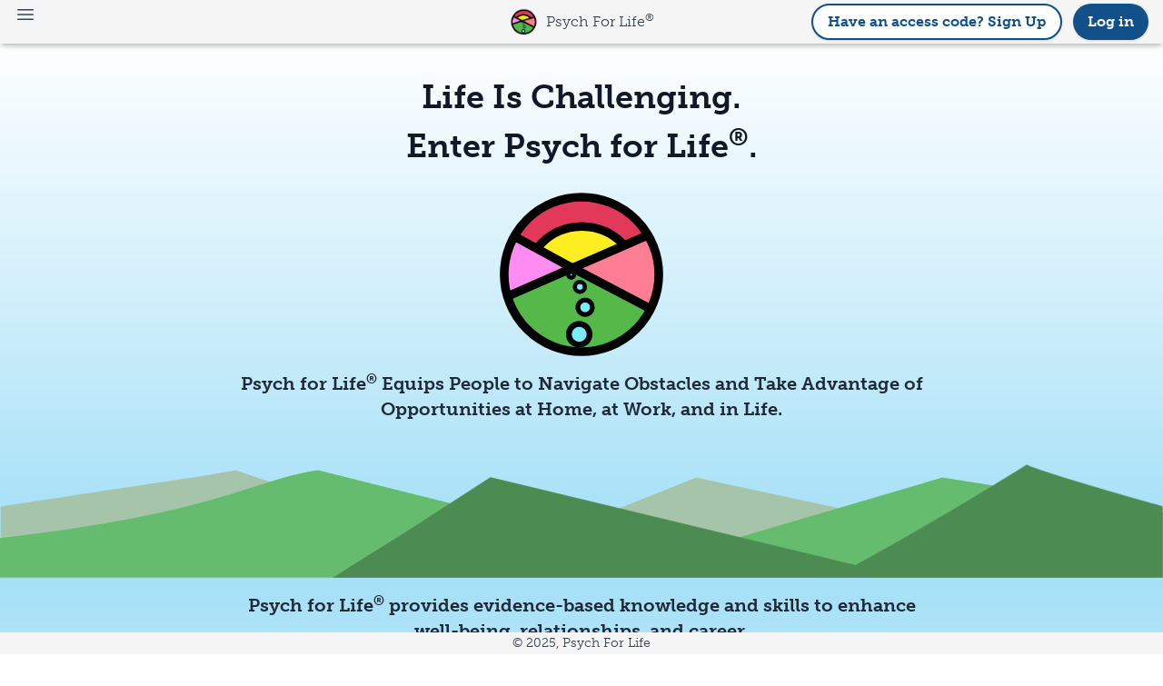

--- FILE ---
content_type: text/html
request_url: https://psychforlife.org/
body_size: 1101
content:
<!doctype html>
<html lang="en">
  <head>
    <meta charset="UTF-8" />
    <link rel="apple-touch-icon" sizes="180x180" href="/apple-touch-icon.png" />
    <link rel="icon" type="image/png" sizes="32x32" href="/favicon-32x32.png" />
    <link rel="icon" type="image/png" sizes="16x16" href="/favicon-16x16.png" />
    <link rel="manifest" href="/site.webmanifest" />
    <meta name="msapplication-TileColor" content="#da532c" />
    <meta name="theme-color" content="#ffffff" />
    <link rel="stylesheet" href="https://use.typekit.net/ajs4biy.css" />
    <meta
      name="viewport"
      content="width=device-width, initial-scale=1.0, viewport-fit=cover, user-scalable=no"
    />
    <title>Psych for Life</title>
    <style>
      .loading-container {
        position: fixed;
        top: 20px;
        left: 50%;
        transform: translateX(-50%);
        z-index: 9999;
      }

      .loading-spinner {
        width: 32px;
        height: 32px;
        border: 3px solid #e5e7eb;
        border-top: 3px solid #3b82f6;
        border-radius: 50%;
        animation: spin 1s linear infinite;
      }

      @keyframes spin {
        0% {
          transform: rotate(0deg);
        }
        100% {
          transform: rotate(360deg);
        }
      }

      /* Hide loading when React app loads */
      .react-loaded .loading-container {
        display: none;
      }
    </style>
    <script type="module" crossorigin src="/assets/index-BxJvf-P_.js"></script>
    <link rel="stylesheet" crossorigin href="/assets/index-CPiXqPwR.css">
  </head>
  <body>
    <!-- Loading circle at top -->
    <div id="loading" class="loading-container">
      <div class="loading-spinner"></div>
    </div>

    <!-- React app root -->
    <div id="root"></div>

    <!-- Global error handler BEFORE any module loading -->
    <script>
      // Handle asset loading failures
      function handleAssetError() {
        console.error("Failed to load main application bundle");
        // Hide loading spinner before redirect
        hideLoadingUI();
        // Clear any cached data and redirect to login
        localStorage.clear();
        sessionStorage.clear();
        window.location.href = "/login?error=asset_load_failure";
      }

      // Global error handler for script/asset loading
      window.addEventListener("error", function (e) {
        if (
          e.filename &&
          (e.filename.includes(".js") || e.filename.includes(".css"))
        ) {
          console.error("Asset loading error:", e.filename);
          handleAssetError();
        }
      });

      // Hide loading UI when React mounts
      function hideLoadingUI() {
        const loadingElement = document.getElementById("loading");
        if (loadingElement) {
          loadingElement.style.display = "none";
        }
        document.body.classList.add("react-loaded");
      }

      // Observer to detect when React content is rendered
      const rootObserver = new MutationObserver(function (mutations) {
        const root = document.getElementById("root");
        if (root && root.hasChildNodes()) {
          hideLoadingUI();
          rootObserver.disconnect();
        }
      });

      // Start observing when DOM is ready
      document.addEventListener("DOMContentLoaded", function () {
        const root = document.getElementById("root");
        if (root) {
          rootObserver.observe(root, { childList: true, subtree: true });
        }
      });

      // Fallback: if React doesn't mount within 10 seconds, assume failure
      setTimeout(function () {
        const root = document.getElementById("root");
        if (!root || !root.hasChildNodes()) {
          console.error("React app failed to mount within timeout");
          handleAssetError();
        }
      }, 10000);
    </script>

    <!-- Main application script -->
  </body>
</html>


--- FILE ---
content_type: text/html; charset=UTF-8
request_url: https://player.vimeo.com/video/1149514683?h=b4429de07a&badge=0&autopause=0&player_id=0&app_id=58479
body_size: 6939
content:
<!DOCTYPE html>
<html lang="en">
<head>
  <meta charset="utf-8">
  <meta name="viewport" content="width=device-width,initial-scale=1,user-scalable=yes">
  
  <link rel="canonical" href="https://player.vimeo.com/video/1149514683?h=b4429de07a">
  <meta name="googlebot" content="noindex,indexifembedded">
  
  
  <title>How to use Psych for Life 2026-01-06 on Vimeo</title>
  <style>
      body, html, .player, .fallback {
          overflow: hidden;
          width: 100%;
          height: 100%;
          margin: 0;
          padding: 0;
      }
      .fallback {
          
              background-color: transparent;
          
      }
      .player.loading { opacity: 0; }
      .fallback iframe {
          position: fixed;
          left: 0;
          top: 0;
          width: 100%;
          height: 100%;
      }
  </style>
  <link rel="modulepreload" href="https://f.vimeocdn.com/p/4.46.25/js/player.module.js" crossorigin="anonymous">
  <link rel="modulepreload" href="https://f.vimeocdn.com/p/4.46.25/js/vendor.module.js" crossorigin="anonymous">
  <link rel="preload" href="https://f.vimeocdn.com/p/4.46.25/css/player.css" as="style">
</head>

<body>


<div class="vp-placeholder">
    <style>
        .vp-placeholder,
        .vp-placeholder-thumb,
        .vp-placeholder-thumb::before,
        .vp-placeholder-thumb::after {
            position: absolute;
            top: 0;
            bottom: 0;
            left: 0;
            right: 0;
        }
        .vp-placeholder {
            visibility: hidden;
            width: 100%;
            max-height: 100%;
            height: calc(1080 / 1920 * 100vw);
            max-width: calc(1920 / 1080 * 100vh);
            margin: auto;
        }
        .vp-placeholder-carousel {
            display: none;
            background-color: #000;
            position: absolute;
            left: 0;
            right: 0;
            bottom: -60px;
            height: 60px;
        }
    </style>

    

    
        <style>
            .vp-placeholder-thumb {
                overflow: hidden;
                width: 100%;
                max-height: 100%;
                margin: auto;
            }
            .vp-placeholder-thumb::before,
            .vp-placeholder-thumb::after {
                content: "";
                display: block;
                filter: blur(7px);
                margin: 0;
                background: url(https://i.vimeocdn.com/video/2100168964-11ea0e2575b9736a7fc08438cd7c9ca53824c854630602204ba5da6297a4639b-d?mw=80&q=85) 50% 50% / contain no-repeat;
            }
            .vp-placeholder-thumb::before {
                 
                margin: -30px;
            }
        </style>
    

    <div class="vp-placeholder-thumb"></div>
    <div class="vp-placeholder-carousel"></div>
    <script>function placeholderInit(t,h,d,s,n,o){var i=t.querySelector(".vp-placeholder"),v=t.querySelector(".vp-placeholder-thumb");if(h){var p=function(){try{return window.self!==window.top}catch(a){return!0}}(),w=200,y=415,r=60;if(!p&&window.innerWidth>=w&&window.innerWidth<y){i.style.bottom=r+"px",i.style.maxHeight="calc(100vh - "+r+"px)",i.style.maxWidth="calc("+n+" / "+o+" * (100vh - "+r+"px))";var f=t.querySelector(".vp-placeholder-carousel");f.style.display="block"}}if(d){var e=new Image;e.onload=function(){var a=n/o,c=e.width/e.height;if(c<=.95*a||c>=1.05*a){var l=i.getBoundingClientRect(),g=l.right-l.left,b=l.bottom-l.top,m=window.innerWidth/g*100,x=window.innerHeight/b*100;v.style.height="calc("+e.height+" / "+e.width+" * "+m+"vw)",v.style.maxWidth="calc("+e.width+" / "+e.height+" * "+x+"vh)"}i.style.visibility="visible"},e.src=s}else i.style.visibility="visible"}
</script>
    <script>placeholderInit(document,  false ,  true , "https://i.vimeocdn.com/video/2100168964-11ea0e2575b9736a7fc08438cd7c9ca53824c854630602204ba5da6297a4639b-d?mw=80\u0026q=85",  1920 ,  1080 );</script>
</div>

<div id="player" class="player"></div>
<script>window.playerConfig = {"cdn_url":"https://f.vimeocdn.com","vimeo_api_url":"api.vimeo.com","request":{"files":{"dash":{"cdns":{"akfire_interconnect_quic":{"avc_url":"https://vod-adaptive-ak.vimeocdn.com/exp=1768738142~acl=%2F895411b1-6cd3-46f9-81a6-b1dd0ee20a79%2Fpsid%3D1b21eb9f714e8a24b724face33685e423edffb69897e8c0f18fd60742919e1f5%2F%2A~hmac=4fadd89062adc15d898246f110a41103d6a05bae9abfb601f499005864c5c26d/895411b1-6cd3-46f9-81a6-b1dd0ee20a79/psid=1b21eb9f714e8a24b724face33685e423edffb69897e8c0f18fd60742919e1f5/v2/playlist/av/primary/prot/cXNyPTE/playlist.json?omit=av1-hevc\u0026pathsig=8c953e4f~RXaGdBpKAF0FmwCBva13ZLp8eT2ij6O1faVd5s3NKiY\u0026qsr=1\u0026r=dXM%3D\u0026rh=41CFst","origin":"gcs","url":"https://vod-adaptive-ak.vimeocdn.com/exp=1768738142~acl=%2F895411b1-6cd3-46f9-81a6-b1dd0ee20a79%2Fpsid%3D1b21eb9f714e8a24b724face33685e423edffb69897e8c0f18fd60742919e1f5%2F%2A~hmac=4fadd89062adc15d898246f110a41103d6a05bae9abfb601f499005864c5c26d/895411b1-6cd3-46f9-81a6-b1dd0ee20a79/psid=1b21eb9f714e8a24b724face33685e423edffb69897e8c0f18fd60742919e1f5/v2/playlist/av/primary/prot/cXNyPTE/playlist.json?pathsig=8c953e4f~RXaGdBpKAF0FmwCBva13ZLp8eT2ij6O1faVd5s3NKiY\u0026qsr=1\u0026r=dXM%3D\u0026rh=41CFst"},"fastly_skyfire":{"avc_url":"https://skyfire.vimeocdn.com/1768738142-0xeaf66b2fcb2764d59afb5a6988ab9203199d998b/895411b1-6cd3-46f9-81a6-b1dd0ee20a79/psid=1b21eb9f714e8a24b724face33685e423edffb69897e8c0f18fd60742919e1f5/v2/playlist/av/primary/prot/cXNyPTE/playlist.json?omit=av1-hevc\u0026pathsig=8c953e4f~RXaGdBpKAF0FmwCBva13ZLp8eT2ij6O1faVd5s3NKiY\u0026qsr=1\u0026r=dXM%3D\u0026rh=41CFst","origin":"gcs","url":"https://skyfire.vimeocdn.com/1768738142-0xeaf66b2fcb2764d59afb5a6988ab9203199d998b/895411b1-6cd3-46f9-81a6-b1dd0ee20a79/psid=1b21eb9f714e8a24b724face33685e423edffb69897e8c0f18fd60742919e1f5/v2/playlist/av/primary/prot/cXNyPTE/playlist.json?pathsig=8c953e4f~RXaGdBpKAF0FmwCBva13ZLp8eT2ij6O1faVd5s3NKiY\u0026qsr=1\u0026r=dXM%3D\u0026rh=41CFst"}},"default_cdn":"akfire_interconnect_quic","separate_av":true,"streams":[{"profile":"5ff7441f-4973-4241-8c2e-976ef4a572b0","id":"ee73e7ae-676b-4ece-9840-4bf1660a7e0e","fps":29.98,"quality":"1080p"},{"profile":"d0b41bac-2bf2-4310-8113-df764d486192","id":"567947da-e574-491d-bb78-f7128dd460e1","fps":29.98,"quality":"240p"},{"profile":"f9e4a5d7-8043-4af3-b231-641ca735a130","id":"87c120b2-1ae5-4367-acb7-af67931412c0","fps":29.98,"quality":"540p"},{"profile":"c3347cdf-6c91-4ab3-8d56-737128e7a65f","id":"9c3c0f3e-4e3f-43ff-90b9-d7129116d9a8","fps":29.98,"quality":"360p"},{"profile":"f3f6f5f0-2e6b-4e90-994e-842d1feeabc0","id":"d58b4101-9c96-4e66-a950-e8c465ab36d9","fps":29.98,"quality":"720p"}],"streams_avc":[{"profile":"f3f6f5f0-2e6b-4e90-994e-842d1feeabc0","id":"d58b4101-9c96-4e66-a950-e8c465ab36d9","fps":29.98,"quality":"720p"},{"profile":"5ff7441f-4973-4241-8c2e-976ef4a572b0","id":"ee73e7ae-676b-4ece-9840-4bf1660a7e0e","fps":29.98,"quality":"1080p"},{"profile":"d0b41bac-2bf2-4310-8113-df764d486192","id":"567947da-e574-491d-bb78-f7128dd460e1","fps":29.98,"quality":"240p"},{"profile":"f9e4a5d7-8043-4af3-b231-641ca735a130","id":"87c120b2-1ae5-4367-acb7-af67931412c0","fps":29.98,"quality":"540p"},{"profile":"c3347cdf-6c91-4ab3-8d56-737128e7a65f","id":"9c3c0f3e-4e3f-43ff-90b9-d7129116d9a8","fps":29.98,"quality":"360p"}]},"hls":{"captions":"https://vod-adaptive-ak.vimeocdn.com/exp=1768738142~acl=%2F895411b1-6cd3-46f9-81a6-b1dd0ee20a79%2Fpsid%3D1b21eb9f714e8a24b724face33685e423edffb69897e8c0f18fd60742919e1f5%2F%2A~hmac=4fadd89062adc15d898246f110a41103d6a05bae9abfb601f499005864c5c26d/895411b1-6cd3-46f9-81a6-b1dd0ee20a79/psid=1b21eb9f714e8a24b724face33685e423edffb69897e8c0f18fd60742919e1f5/v2/playlist/av/primary/sub/275212926-en-x-autogen/prot/cXNyPTE/playlist.m3u8?ext-subs=1\u0026locale=en\u0026omit=opus\u0026pathsig=8c953e4f~C2N2C6ck5gLBBB6jvX9-arqbToay0MTwea5QCNe-Ywc\u0026qsr=1\u0026r=dXM%3D\u0026rh=41CFst\u0026sf=fmp4","cdns":{"akfire_interconnect_quic":{"avc_url":"https://vod-adaptive-ak.vimeocdn.com/exp=1768738142~acl=%2F895411b1-6cd3-46f9-81a6-b1dd0ee20a79%2Fpsid%3D1b21eb9f714e8a24b724face33685e423edffb69897e8c0f18fd60742919e1f5%2F%2A~hmac=4fadd89062adc15d898246f110a41103d6a05bae9abfb601f499005864c5c26d/895411b1-6cd3-46f9-81a6-b1dd0ee20a79/psid=1b21eb9f714e8a24b724face33685e423edffb69897e8c0f18fd60742919e1f5/v2/playlist/av/primary/sub/275212926-en-x-autogen/prot/cXNyPTE/playlist.m3u8?ext-subs=1\u0026locale=en\u0026omit=av1-hevc-opus\u0026pathsig=8c953e4f~C2N2C6ck5gLBBB6jvX9-arqbToay0MTwea5QCNe-Ywc\u0026qsr=1\u0026r=dXM%3D\u0026rh=41CFst\u0026sf=fmp4","captions":"https://vod-adaptive-ak.vimeocdn.com/exp=1768738142~acl=%2F895411b1-6cd3-46f9-81a6-b1dd0ee20a79%2Fpsid%3D1b21eb9f714e8a24b724face33685e423edffb69897e8c0f18fd60742919e1f5%2F%2A~hmac=4fadd89062adc15d898246f110a41103d6a05bae9abfb601f499005864c5c26d/895411b1-6cd3-46f9-81a6-b1dd0ee20a79/psid=1b21eb9f714e8a24b724face33685e423edffb69897e8c0f18fd60742919e1f5/v2/playlist/av/primary/sub/275212926-en-x-autogen/prot/cXNyPTE/playlist.m3u8?ext-subs=1\u0026locale=en\u0026omit=opus\u0026pathsig=8c953e4f~C2N2C6ck5gLBBB6jvX9-arqbToay0MTwea5QCNe-Ywc\u0026qsr=1\u0026r=dXM%3D\u0026rh=41CFst\u0026sf=fmp4","origin":"gcs","url":"https://vod-adaptive-ak.vimeocdn.com/exp=1768738142~acl=%2F895411b1-6cd3-46f9-81a6-b1dd0ee20a79%2Fpsid%3D1b21eb9f714e8a24b724face33685e423edffb69897e8c0f18fd60742919e1f5%2F%2A~hmac=4fadd89062adc15d898246f110a41103d6a05bae9abfb601f499005864c5c26d/895411b1-6cd3-46f9-81a6-b1dd0ee20a79/psid=1b21eb9f714e8a24b724face33685e423edffb69897e8c0f18fd60742919e1f5/v2/playlist/av/primary/sub/275212926-en-x-autogen/prot/cXNyPTE/playlist.m3u8?ext-subs=1\u0026locale=en\u0026omit=opus\u0026pathsig=8c953e4f~C2N2C6ck5gLBBB6jvX9-arqbToay0MTwea5QCNe-Ywc\u0026qsr=1\u0026r=dXM%3D\u0026rh=41CFst\u0026sf=fmp4"},"fastly_skyfire":{"avc_url":"https://skyfire.vimeocdn.com/1768738142-0xeaf66b2fcb2764d59afb5a6988ab9203199d998b/895411b1-6cd3-46f9-81a6-b1dd0ee20a79/psid=1b21eb9f714e8a24b724face33685e423edffb69897e8c0f18fd60742919e1f5/v2/playlist/av/primary/sub/275212926-en-x-autogen/prot/cXNyPTE/playlist.m3u8?ext-subs=1\u0026locale=en\u0026omit=av1-hevc-opus\u0026pathsig=8c953e4f~C2N2C6ck5gLBBB6jvX9-arqbToay0MTwea5QCNe-Ywc\u0026qsr=1\u0026r=dXM%3D\u0026rh=41CFst\u0026sf=fmp4","captions":"https://skyfire.vimeocdn.com/1768738142-0xeaf66b2fcb2764d59afb5a6988ab9203199d998b/895411b1-6cd3-46f9-81a6-b1dd0ee20a79/psid=1b21eb9f714e8a24b724face33685e423edffb69897e8c0f18fd60742919e1f5/v2/playlist/av/primary/sub/275212926-en-x-autogen/prot/cXNyPTE/playlist.m3u8?ext-subs=1\u0026locale=en\u0026omit=opus\u0026pathsig=8c953e4f~C2N2C6ck5gLBBB6jvX9-arqbToay0MTwea5QCNe-Ywc\u0026qsr=1\u0026r=dXM%3D\u0026rh=41CFst\u0026sf=fmp4","origin":"gcs","url":"https://skyfire.vimeocdn.com/1768738142-0xeaf66b2fcb2764d59afb5a6988ab9203199d998b/895411b1-6cd3-46f9-81a6-b1dd0ee20a79/psid=1b21eb9f714e8a24b724face33685e423edffb69897e8c0f18fd60742919e1f5/v2/playlist/av/primary/sub/275212926-en-x-autogen/prot/cXNyPTE/playlist.m3u8?ext-subs=1\u0026locale=en\u0026omit=opus\u0026pathsig=8c953e4f~C2N2C6ck5gLBBB6jvX9-arqbToay0MTwea5QCNe-Ywc\u0026qsr=1\u0026r=dXM%3D\u0026rh=41CFst\u0026sf=fmp4"}},"default_cdn":"akfire_interconnect_quic","separate_av":true}},"file_codecs":{"av1":[],"avc":["d58b4101-9c96-4e66-a950-e8c465ab36d9","ee73e7ae-676b-4ece-9840-4bf1660a7e0e","567947da-e574-491d-bb78-f7128dd460e1","87c120b2-1ae5-4367-acb7-af67931412c0","9c3c0f3e-4e3f-43ff-90b9-d7129116d9a8"],"hevc":{"dvh1":[],"hdr":[],"sdr":[]}},"lang":"en","referrer":"https://psychforlife.org/","cookie_domain":".vimeo.com","signature":"a9d7ba0c6f0d2d6108b80154bc3667af","timestamp":1768734542,"expires":3600,"text_tracks":[{"id":275212926,"lang":"en-x-autogen","url":"https://captions.vimeo.com/captions/275212926.vtt?expires=1768738142\u0026sig=e7438dc5a36b222719167c95a105719e1f191186","kind":"subtitles","label":"English (auto-generated)","provenance":"ai_generated","default":true}],"thumb_preview":{"url":"https://videoapi-sprites.vimeocdn.com/video-sprites/image/d24790f3-8e5f-4802-9ed1-d6dd3cf4df63.0.jpeg?ClientID=sulu\u0026Expires=1768738142\u0026Signature=546fbbf8f9e2be40478269cb97aa6108cede7f5a","height":2640,"width":4686,"frame_height":240,"frame_width":426,"columns":11,"frames":120},"currency":"USD","session":"1d3f1653ab6a866b1e57915848c877b4a6f042bd1768734542","cookie":{"volume":1,"quality":null,"hd":0,"captions":null,"transcript":null,"captions_styles":{"color":null,"fontSize":null,"fontFamily":null,"fontOpacity":null,"bgOpacity":null,"windowColor":null,"windowOpacity":null,"bgColor":null,"edgeStyle":null},"audio_language":null,"audio_kind":null,"qoe_survey_vote":0},"build":{"backend":"31e9776","js":"4.46.25"},"urls":{"js":"https://f.vimeocdn.com/p/4.46.25/js/player.js","js_base":"https://f.vimeocdn.com/p/4.46.25/js","js_module":"https://f.vimeocdn.com/p/4.46.25/js/player.module.js","js_vendor_module":"https://f.vimeocdn.com/p/4.46.25/js/vendor.module.js","locales_js":{"de-DE":"https://f.vimeocdn.com/p/4.46.25/js/player.de-DE.js","en":"https://f.vimeocdn.com/p/4.46.25/js/player.js","es":"https://f.vimeocdn.com/p/4.46.25/js/player.es.js","fr-FR":"https://f.vimeocdn.com/p/4.46.25/js/player.fr-FR.js","ja-JP":"https://f.vimeocdn.com/p/4.46.25/js/player.ja-JP.js","ko-KR":"https://f.vimeocdn.com/p/4.46.25/js/player.ko-KR.js","pt-BR":"https://f.vimeocdn.com/p/4.46.25/js/player.pt-BR.js","zh-CN":"https://f.vimeocdn.com/p/4.46.25/js/player.zh-CN.js"},"ambisonics_js":"https://f.vimeocdn.com/p/external/ambisonics.min.js","barebone_js":"https://f.vimeocdn.com/p/4.46.25/js/barebone.js","chromeless_js":"https://f.vimeocdn.com/p/4.46.25/js/chromeless.js","three_js":"https://f.vimeocdn.com/p/external/three.rvimeo.min.js","vuid_js":"https://f.vimeocdn.com/js_opt/modules/utils/vuid.min.js","hive_sdk":"https://f.vimeocdn.com/p/external/hive-sdk.js","hive_interceptor":"https://f.vimeocdn.com/p/external/hive-interceptor.js","proxy":"https://player.vimeo.com/static/proxy.html","css":"https://f.vimeocdn.com/p/4.46.25/css/player.css","chromeless_css":"https://f.vimeocdn.com/p/4.46.25/css/chromeless.css","fresnel":"https://arclight.vimeo.com/add/player-stats","player_telemetry_url":"https://arclight.vimeo.com/player-events","telemetry_base":"https://lensflare.vimeo.com"},"flags":{"plays":1,"dnt":0,"autohide_controls":0,"preload_video":"metadata_on_hover","qoe_survey_forced":0,"ai_widget":0,"ecdn_delta_updates":0,"disable_mms":0,"check_clip_skipping_forward":0},"country":"US","client":{"ip":"18.216.159.167"},"ab_tests":{"cross_origin_texttracks":{"group":"variant","track":false,"data":null}},"atid":"2181046128.1768734542","ai_widget_signature":"e27b8175652662e6aa9060da5dca8d6c0f221f7fad346f0c5275c82483e0c1f8_1768738142","config_refresh_url":"https://player.vimeo.com/video/1149514683/config/request?atid=2181046128.1768734542\u0026expires=3600\u0026referrer=https%3A%2F%2Fpsychforlife.org%2F\u0026session=1d3f1653ab6a866b1e57915848c877b4a6f042bd1768734542\u0026signature=a9d7ba0c6f0d2d6108b80154bc3667af\u0026time=1768734542\u0026v=1"},"player_url":"player.vimeo.com","video":{"id":1149514683,"title":"How to use Psych for Life 2026-01-06","width":1920,"height":1080,"duration":240,"url":"","share_url":"https://vimeo.com/1149514683/b4429de07a","embed_code":"\u003ciframe title=\"vimeo-player\" src=\"https://player.vimeo.com/video/1149514683?h=b4429de07a\" width=\"640\" height=\"360\" frameborder=\"0\" referrerpolicy=\"strict-origin-when-cross-origin\" allow=\"autoplay; fullscreen; picture-in-picture; clipboard-write; encrypted-media; web-share\"   allowfullscreen\u003e\u003c/iframe\u003e","default_to_hd":0,"privacy":"unlisted","embed_permission":"public","thumbnail_url":"https://i.vimeocdn.com/video/2100168964-11ea0e2575b9736a7fc08438cd7c9ca53824c854630602204ba5da6297a4639b-d","owner":{"id":104667418,"name":"Psych for Life®️","img":"https://i.vimeocdn.com/portrait/50085755_60x60?sig=e85462ceb0f71dd0a88f69f137f4a1bb260ad7d448ecafc7db88796af873a248\u0026v=1\u0026region=us","img_2x":"https://i.vimeocdn.com/portrait/50085755_60x60?sig=e85462ceb0f71dd0a88f69f137f4a1bb260ad7d448ecafc7db88796af873a248\u0026v=1\u0026region=us","url":"https://vimeo.com/user104667418","account_type":"business"},"spatial":0,"live_event":null,"version":{"current":null,"available":[{"id":1095093163,"file_id":3971840464,"is_current":true},{"id":1095084847,"file_id":3971832160,"is_current":false},{"id":1095081551,"file_id":3971828866,"is_current":false},{"id":1095075273,"file_id":3971822598,"is_current":false},{"id":1095067808,"file_id":3971815141,"is_current":false},{"id":1095038965,"file_id":3971786345,"is_current":false},{"id":1095031419,"file_id":3971778806,"is_current":false},{"id":1094660686,"file_id":3971346951,"is_current":false},{"id":1092297287,"file_id":3968987760,"is_current":false}]},"unlisted_hash":"b4429de07a","rating":{"id":6},"fps":29.98,"bypass_token":"eyJ0eXAiOiJKV1QiLCJhbGciOiJIUzI1NiJ9.eyJjbGlwX2lkIjoxMTQ5NTE0NjgzLCJleHAiOjE3Njg3MzgyMDB9.elmuD2fCWy6c-MLC7hjbW5LDwmWLsI3XdTel_Vc_DLc","channel_layout":"stereo","ai":0,"locale":"en"},"user":{"id":0,"team_id":0,"team_origin_user_id":0,"account_type":"none","liked":0,"watch_later":0,"owner":0,"mod":0,"logged_in":0,"private_mode_enabled":0,"vimeo_api_client_token":"eyJhbGciOiJIUzI1NiIsInR5cCI6IkpXVCJ9.eyJzZXNzaW9uX2lkIjoiMWQzZjE2NTNhYjZhODY2YjFlNTc5MTU4NDhjODc3YjRhNmYwNDJiZDE3Njg3MzQ1NDIiLCJleHAiOjE3Njg3MzgxNDIsImFwcF9pZCI6MTE4MzU5LCJzY29wZXMiOiJwdWJsaWMgc3RhdHMifQ._ej6QnA12uXZ0bYbIgpKFN1y60AI1cV9QOymwWPxQb4"},"view":1,"vimeo_url":"vimeo.com","embed":{"audio_track":"","autoplay":0,"autopause":0,"dnt":0,"editor":0,"keyboard":1,"log_plays":1,"loop":0,"muted":0,"on_site":0,"texttrack":"","transparent":1,"outro":"text","playsinline":1,"quality":null,"player_id":"0","api":null,"app_id":"58479","color":"00adef","color_one":"000000","color_two":"00adef","color_three":"ffffff","color_four":"000000","context":"embed.main","settings":{"auto_pip":1,"badge":0,"byline":0,"collections":0,"color":0,"force_color_one":0,"force_color_two":0,"force_color_three":0,"force_color_four":0,"embed":0,"fullscreen":1,"like":0,"logo":0,"custom_logo":{"img":"https://i.vimeocdn.com/player/707667?sig=20852e84ca7fd241102c1cc6b71ada729c817ca229b39ad8821ab37386b0a134\u0026v=1","url":"","sticky":0,"width":100,"height":100},"playbar":1,"portrait":0,"pip":1,"share":0,"spatial_compass":0,"spatial_label":0,"speed":1,"title":0,"volume":1,"watch_later":0,"watch_full_video":1,"controls":1,"airplay":1,"audio_tracks":1,"chapters":1,"chromecast":1,"cc":1,"transcript":1,"quality":1,"play_button_position":0,"ask_ai":0,"skipping_forward":1,"debug_payload_collection_policy":"default"},"create_interactive":{"has_create_interactive":false,"viddata_url":""},"min_quality":null,"max_quality":null,"initial_quality":null,"prefer_mms":1}}</script>
<script>const fullscreenSupported="exitFullscreen"in document||"webkitExitFullscreen"in document||"webkitCancelFullScreen"in document||"mozCancelFullScreen"in document||"msExitFullscreen"in document||"webkitEnterFullScreen"in document.createElement("video");var isIE=checkIE(window.navigator.userAgent),incompatibleBrowser=!fullscreenSupported||isIE;window.noModuleLoading=!1,window.dynamicImportSupported=!1,window.cssLayersSupported=typeof CSSLayerBlockRule<"u",window.isInIFrame=function(){try{return window.self!==window.top}catch(e){return!0}}(),!window.isInIFrame&&/twitter/i.test(navigator.userAgent)&&window.playerConfig.video.url&&(window.location=window.playerConfig.video.url),window.playerConfig.request.lang&&document.documentElement.setAttribute("lang",window.playerConfig.request.lang),window.loadScript=function(e){var n=document.getElementsByTagName("script")[0];n&&n.parentNode?n.parentNode.insertBefore(e,n):document.head.appendChild(e)},window.loadVUID=function(){if(!window.playerConfig.request.flags.dnt&&!window.playerConfig.embed.dnt){window._vuid=[["pid",window.playerConfig.request.session]];var e=document.createElement("script");e.async=!0,e.src=window.playerConfig.request.urls.vuid_js,window.loadScript(e)}},window.loadCSS=function(e,n){var i={cssDone:!1,startTime:new Date().getTime(),link:e.createElement("link")};return i.link.rel="stylesheet",i.link.href=n,e.getElementsByTagName("head")[0].appendChild(i.link),i.link.onload=function(){i.cssDone=!0},i},window.loadLegacyJS=function(e,n){if(incompatibleBrowser){var i=e.querySelector(".vp-placeholder");i&&i.parentNode&&i.parentNode.removeChild(i);let a=`/video/${window.playerConfig.video.id}/fallback`;window.playerConfig.request.referrer&&(a+=`?referrer=${window.playerConfig.request.referrer}`),n.innerHTML=`<div class="fallback"><iframe title="unsupported message" src="${a}" frameborder="0"></iframe></div>`}else{n.className="player loading";var t=window.loadCSS(e,window.playerConfig.request.urls.css),r=e.createElement("script"),o=!1;r.src=window.playerConfig.request.urls.js,window.loadScript(r),r["onreadystatechange"in r?"onreadystatechange":"onload"]=function(){!o&&(!this.readyState||this.readyState==="loaded"||this.readyState==="complete")&&(o=!0,playerObject=new VimeoPlayer(n,window.playerConfig,t.cssDone||{link:t.link,startTime:t.startTime}))},window.loadVUID()}};function checkIE(e){e=e&&e.toLowerCase?e.toLowerCase():"";function n(r){return r=r.toLowerCase(),new RegExp(r).test(e);return browserRegEx}var i=n("msie")?parseFloat(e.replace(/^.*msie (\d+).*$/,"$1")):!1,t=n("trident")?parseFloat(e.replace(/^.*trident\/(\d+)\.(\d+).*$/,"$1.$2"))+4:!1;return i||t}
</script>
<script nomodule>
  window.noModuleLoading = true;
  var playerEl = document.getElementById('player');
  window.loadLegacyJS(document, playerEl);
</script>
<script type="module">try{import("").catch(()=>{})}catch(t){}window.dynamicImportSupported=!0;
</script>
<script type="module">if(!window.dynamicImportSupported||!window.cssLayersSupported){if(!window.noModuleLoading){window.noModuleLoading=!0;var playerEl=document.getElementById("player");window.loadLegacyJS(document,playerEl)}var moduleScriptLoader=document.getElementById("js-module-block");moduleScriptLoader&&moduleScriptLoader.parentElement.removeChild(moduleScriptLoader)}
</script>
<script type="module" id="js-module-block">if(!window.noModuleLoading&&window.dynamicImportSupported&&window.cssLayersSupported){const n=document.getElementById("player"),e=window.loadCSS(document,window.playerConfig.request.urls.css);import(window.playerConfig.request.urls.js_module).then(function(o){new o.VimeoPlayer(n,window.playerConfig,e.cssDone||{link:e.link,startTime:e.startTime}),window.loadVUID()}).catch(function(o){throw/TypeError:[A-z ]+import[A-z ]+module/gi.test(o)&&window.loadLegacyJS(document,n),o})}
</script>

<script type="application/ld+json">{"embedUrl":"https://player.vimeo.com/video/1149514683?h=b4429de07a","thumbnailUrl":"https://i.vimeocdn.com/video/2100168964-11ea0e2575b9736a7fc08438cd7c9ca53824c854630602204ba5da6297a4639b-d?f=webp","name":"How to use Psych for Life 2026-01-06","description":"This is \"How to use Psych for Life 2026-01-06\" by \"Psych for Life®️\" on Vimeo, the home for high quality videos and the people who love them.","duration":"PT240S","uploadDate":"2025-12-26T14:01:22-05:00","@context":"https://schema.org/","@type":"VideoObject"}</script>

</body>
</html>


--- FILE ---
content_type: image/svg+xml
request_url: https://psychforlife.org/assets/Tutorial3Customize-B9b78cTG.svg
body_size: 18392
content:
<?xml version="1.0" encoding="UTF-8"?>
<svg id="Layer_1" xmlns="http://www.w3.org/2000/svg" version="1.1" xmlns:xlink="http://www.w3.org/1999/xlink" viewBox="0 0 350 410">
  <!-- Generator: Adobe Illustrator 30.0.0, SVG Export Plug-In . SVG Version: 2.1.1 Build 91)  -->
  <defs>
    <style>
      .st0, .st1 {
        fill: #a1dff7;
      }

      .st2, .st3, .st4, .st5, .st6, .st7, .st8, .st9 {
        fill: none;
      }

      .st10, .st11 {
        fill: #fafafb;
      }

      .st12 {
        fill: #fbfbfb;
      }

      .st13 {
        clip-path: url(#clippath-1);
      }

      .st3 {
        stroke: #00a3e0;
        stroke-width: 2.12px;
      }

      .st3, .st4 {
        stroke-linecap: round;
      }

      .st4 {
        stroke-linejoin: round;
        stroke-width: 1.59px;
      }

      .st4, .st1, .st11, .st14, .st8 {
        stroke: #115088;
      }

      .st5 {
        stroke: #a3a3a3;
      }

      .st5, .st1, .st11, .st6, .st7, .st14, .st8, .st9 {
        stroke-width: 1.06px;
      }

      .st15 {
        fill: #d8d8d8;
      }

      .st16 {
        fill: #38b2e0;
      }

      .st6 {
        stroke: #ededed;
      }

      .st7 {
        stroke: red;
      }

      .st17 {
        fill: #55b948;
      }

      .st14 {
        fill: #fff;
      }

      .st18 {
        fill: #115088;
      }

      .st19 {
        fill: #959595;
        fill-opacity: .3;
      }

      .st20 {
        clip-path: url(#clippath);
      }

      .st9 {
        stroke: #323232;
      }
    </style>
    <clipPath id="clippath">
      <rect class="st2" x="135.65" y="258.9" width="10.6" height="10.6"/>
    </clipPath>
    <clipPath id="clippath-1">
      <rect class="st2" x="288.31" y="327.81" width="10.6" height="10.6"/>
    </clipPath>
  </defs>
  <g>
    <rect class="st12" x="14.79" y="14" width="318.05" height="392.26" rx="5.3" ry="5.3"/>
    <rect class="st5" x="15.32" y="14.53" width="316.99" height="391.2" rx="4.77" ry="4.77"/>
  </g>
  <g>
    <rect class="st12" x="188.66" y="258.9" width="131.46" height="129.34" rx="5.3" ry="5.3"/>
    <rect class="st5" x="189.19" y="259.43" width="130.4" height="128.28" rx="4.77" ry="4.77"/>
  </g>
  <path class="st6" d="M206.68,304.48h94.35"/>
  <path class="st18" d="M206.07,301.63v-.73s.28,0,.28,0c.12,0,.18-.07.18-.19l.36-5.07h.87s1.44,3.15,1.44,3.15c.15.32.3.75.3.75h.02s.15-.43.29-.76l1.38-3.18h.87s.45,5.06.45,5.06c0,.12.07.19.19.19h.28s0,.73,0,.73h-.75c-.38,0-.52-.15-.55-.53l-.27-3.16c-.03-.36-.03-.88-.03-.88h-.02s-.16.56-.31.89l-1.19,2.64h-.71s-1.24-2.61-1.24-2.61c-.15-.31-.33-.89-.33-.89h-.02s.01.53,0,.89l-.21,3.17c-.02.38-.16.54-.55.55h-.75ZM213.56,302.32s.27.3.63.3c.33,0,.59-.24.75-.63l.19-.47-1.5-3.39c-.06-.14-.14-.17-.27-.17h-.1s0-.7,0-.7h.48c.35,0,.48.08.61.42l1,2.41c.09.22.16.52.16.52h.02s.06-.3.14-.52l.87-2.42c.12-.34.28-.43.62-.44h.49s0,.7,0,.7h-.11c-.14,0-.21.04-.27.17l-1.66,4.2c-.26.66-.77,1.02-1.37,1.02-.64,0-1.01-.42-1.01-.42l.33-.6ZM220.95,301.5l-.05-5.26h-.55s0-.72,0-.72l2.64-.02c1.09,0,1.88.72,1.89,1.86.01,1.14-.76,1.91-1.86,1.92h-1.24s.02,2.22.02,2.22h-.85ZM221.77,298.55h1.1c.7-.02,1.13-.47,1.13-1.19,0-.72-.44-1.14-1.14-1.14h-1.11s.02,2.32.02,2.32ZM225.23,300.26c-.01-1.38,1.85-1.48,2.57-1.49h.19s0-.04,0-.04c0-.75-.29-1.02-.96-1.02-.2,0-.7.06-.7.34v.25s-.77,0-.77,0v-.42c0-.7,1.06-.82,1.47-.82,1.39-.01,1.77.71,1.78,1.66l.02,1.82c0,.13.07.19.19.19h.35s0,.7,0,.7h-.77c-.38,0-.54-.17-.54-.48,0-.14.01-.25.01-.25h-.02s-.33.85-1.36.86c-.74,0-1.46-.44-1.47-1.29ZM226.06,300.21c0,.35.27.68.81.68.7,0,1.14-.74,1.13-1.38v-.14s-.21,0-.21,0c-.62,0-1.74.05-1.73.84ZM229.84,299.17c-.01-1.23.67-2.15,1.86-2.16,1.07,0,1.38.66,1.38.66h.02s0-.07,0-.14c0-.25.13-.43.47-.44h.8s0,.7,0,.7h-.34c-.11,0-.19.06-.19.17l.03,3.24c.01,1.42-1.06,1.97-2.14,1.98-.52,0-1.04-.14-1.47-.34l.27-.66s.53.28,1.17.28c.75,0,1.35-.34,1.35-1.21v-.29c0-.14.01-.27.01-.27h-.02c-.25.42-.65.66-1.27.66-1.19.01-1.93-.94-1.94-2.18ZM231.93,300.64c.59,0,1.14-.37,1.13-1.49-.01-1.12-.57-1.44-1.23-1.43-.75,0-1.17.55-1.16,1.43,0,.89.48,1.5,1.25,1.49ZM234.87,299.23c-.01-1.37.91-2.26,2.13-2.27,1.2-.01,1.86.88,1.87,1.99,0,.11-.02.34-.02.34l-3.13.03c.06.91.73,1.43,1.49,1.42.74,0,1.25-.51,1.25-.51l.36.58s-.63.63-1.65.64c-1.36.01-2.29-.96-2.3-2.23ZM235.75,298.72l2.27-.02c-.03-.71-.49-1.09-1.02-1.09-.63,0-1.13.39-1.25,1.11ZM239.49,300.68l.42-.55s.52.63,1.3.62c.4,0,.74-.18.74-.56,0-.77-2.35-.67-2.36-2.05,0-.82.71-1.21,1.58-1.22.52,0,1.41.17,1.42.82v.41s-.73,0-.73,0v-.21c0-.25-.39-.36-.65-.36-.48,0-.8.18-.79.52,0,.81,2.35.62,2.36,2.05,0,.76-.67,1.26-1.57,1.27-1.14,0-1.72-.74-1.72-.74Z"/>
  <path class="st18" d="M256.09,301.3v-.73h.29c.12,0,.18-.07.19-.19l.41-5.07h.87l1.41,3.17c.14.32.3.75.3.75h.02s.15-.43.3-.75l1.41-3.17h.87l.41,5.07c0,.12.07.19.19.19h.28v.73h-.75c-.38,0-.52-.16-.54-.54l-.25-3.16c-.03-.36-.02-.88-.02-.88h-.02s-.17.56-.31.88l-1.21,2.63h-.71l-1.21-2.63c-.14-.31-.32-.89-.32-.89h-.02s0,.53-.02.89l-.24,3.16c-.03.38-.16.54-.55.54h-.75ZM263.57,302.07s.26.31.63.31c.33,0,.59-.24.75-.62l.2-.47-1.47-3.4c-.06-.14-.14-.17-.27-.17h-.1v-.7h.48c.35,0,.47.09.61.43l.98,2.42c.08.22.15.52.15.52h.02s.06-.3.14-.52l.89-2.42c.13-.34.28-.43.63-.43h.49v.7h-.11c-.14,0-.21.03-.27.17l-1.7,4.19c-.26.66-.78,1.01-1.38,1.01-.64,0-1.01-.42-1.01-.42l.34-.59ZM270.28,299.58v-.3h.85v.23c0,.83.47,1.09.94,1.09s.93-.28.93-1.06v-3.32c0-.13-.07-.19-.19-.19h-1.47v-.73h1.96c.38,0,.54.16.54.54v3.72c0,1.3-.91,1.82-1.79,1.82s-1.78-.53-1.78-1.82ZM274.83,299.15c0-1.3,1.03-2.24,2.31-2.24s2.32.94,2.32,2.24-1.03,2.26-2.32,2.26-2.31-.95-2.31-2.26ZM275.67,299.15c0,.9.66,1.54,1.47,1.54s1.48-.64,1.48-1.54-.66-1.53-1.48-1.53-1.47.64-1.47,1.53ZM280.47,299.76v-1.86c0-.13-.07-.19-.19-.19h-.35v-.7h.81c.39,0,.55.16.55.53v2.04c0,.59.12,1.07.8,1.07.88,0,1.4-.77,1.4-1.62v-2.01h.82v3.4c0,.13.07.19.19.19h.35v.7h-.79c-.36,0-.54-.17-.54-.47v-.16c0-.14,0-.25,0-.25h-.02c-.18.42-.73.98-1.58.98-.97,0-1.46-.51-1.46-1.65ZM285.75,301.3v-3.4c0-.13-.07-.19-.19-.19h-.35v-.7h.78c.37,0,.55.15.55.5v.27c0,.17-.02.3-.02.3h.02c.2-.63.7-1.12,1.36-1.12.11,0,.22.02.22.02v.81s-.11-.03-.25-.03c-.53,0-1.01.37-1.2,1.01-.08.25-.1.51-.1.77v1.76h-.82ZM289.09,301.3v-3.4c0-.13-.07-.19-.19-.19h-.35v-.7h.79c.36,0,.54.16.54.47v.16c0,.14-.02.25-.02.25h.02c.17-.37.68-.98,1.61-.98,1.02,0,1.48.55,1.48,1.65v1.86c0,.13.07.19.19.19h.35v.7h-.81c-.38,0-.54-.16-.54-.54v-2.02c0-.6-.12-1.08-.81-1.08s-1.19.43-1.36,1.05c-.06.17-.08.36-.08.58v2.01h-.82ZM293.99,300.1c0-1.38,1.86-1.47,2.59-1.47h.19v-.04c0-.75-.28-1.03-.95-1.03-.2,0-.7.05-.7.33v.25h-.77v-.42c0-.7,1.07-.81,1.48-.81,1.39,0,1.76.73,1.76,1.68v1.82c0,.13.07.19.19.19h.35v.7h-.77c-.38,0-.53-.19-.53-.49,0-.14.02-.25.02-.25h-.02s-.34.85-1.37.85c-.74,0-1.46-.45-1.46-1.31ZM294.82,300.06c0,.35.26.69.81.69.7,0,1.14-.73,1.14-1.37v-.14h-.21c-.62,0-1.74.03-1.74.82ZM299,300.76v-4.55c0-.13-.07-.19-.19-.19h-.35v-.7h.81c.38,0,.54.16.54.54v4.55c0,.13.07.19.19.19h.35v.7h-.81c-.38,0-.54-.16-.54-.54Z"/>
  <path class="st18" d="M200.32,314.02c0-1.17.95-2.12,2.12-2.12h64.67c1.17,0,2.12.95,2.12,2.12s-.95,2.12-2.12,2.12h-64.67c-1.17,0-2.12-.95-2.12-2.12Z"/>
  <path class="st3" d="M205.62,304.48h45.59"/>
  <g>
    <rect class="st12" x="34.93" y="39.44" width="144.18" height="245.96" rx="5.3" ry="5.3"/>
    <rect class="st5" x="35.46" y="39.97" width="143.12" height="244.9" rx="4.77" ry="4.77"/>
  </g>
  <path class="st18" d="M73.1,79.2c0-1.46,1.19-2.65,2.65-2.65h62.55c1.46,0,2.65,1.19,2.65,2.65s-1.19,2.65-2.65,2.65h-62.55c-1.46,0-2.65-1.19-2.65-2.65Z"/>
  <path class="st18" d="M47.66,169.31c0-1.46,1.19-2.65,2.65-2.65h73.15c1.46,0,2.65,1.19,2.65,2.65s-1.19,2.65-2.65,2.65H50.31c-1.46,0-2.65-1.19-2.65-2.65Z"/>
  <path class="st15" d="M59.32,154.47c0-1.46,1.19-2.65,2.65-2.65h32.86c1.46,0,2.65,1.19,2.65,2.65s-1.19,2.65-2.65,2.65h-32.86c-1.46,0-2.65-1.19-2.65-2.65Z"/>
  <path class="st18" d="M47.66,215.96c0-1.46,1.19-2.65,2.65-2.65h54.07c1.46,0,2.65,1.19,2.65,2.65s-1.19,2.65-2.65,2.65h-54.07c-1.46,0-2.65-1.19-2.65-2.65Z"/>
  <g>
    <rect class="st12" x="47.66" y="175.14" width="118.74" height="24.38" rx="5.3" ry="5.3"/>
    <rect class="st9" x="48.19" y="175.67" width="117.68" height="23.32" rx="4.77" ry="4.77"/>
  </g>
  <g>
    <rect class="st12" x="47.66" y="221.79" width="118.74" height="24.38" rx="5.3" ry="5.3"/>
    <rect class="st9" x="48.19" y="222.32" width="117.68" height="23.32" rx="4.77" ry="4.77"/>
  </g>
  <g>
    <rect class="st12" x="200.32" y="320.39" width="108.14" height="25.44" rx="5.3" ry="5.3"/>
    <rect class="st8" x="200.85" y="320.92" width="107.08" height="24.38" rx="4.77" ry="4.77"/>
  </g>
  <path class="st15" d="M59.32,229.74c0-1.46,1.19-2.65,2.65-2.65h89.05c1.46,0,2.65,1.19,2.65,2.65s-1.19,2.65-2.65,2.65H61.97c-1.46,0-2.65-1.19-2.65-2.65Z"/>
  <path class="st15" d="M54.02,182.56c0-1.17.95-2.12,2.12-2.12h19.08c1.17,0,2.12.95,2.12,2.12s-.95,2.12-2.12,2.12h-19.08c-1.17,0-2.12-.95-2.12-2.12Z"/>
  <path class="st15" d="M59.32,238.75c0-1.17.95-2.12,2.12-2.12h50.89c1.17,0,2.12.95,2.12,2.12s-.95,2.12-2.12,2.12h-50.89c-1.17,0-2.12-.95-2.12-2.12Z"/>
  <rect class="st2" x="46.6" y="88.21" width="120.86" height="59.37"/>
  <rect class="st2" x="90.06" y="100.93" width="32.86" height="28.62"/>
  <g>
    <path class="st0" d="M140.95,253.6h0c5.86,0,10.6,4.75,10.6,10.6h0c0,5.86-4.75,10.6-10.6,10.6h0c-5.86,0-10.6-4.75-10.6-10.6h0c0-5.86,4.75-10.6,10.6-10.6Z"/>
    <path class="st8" d="M140.95,254.13h0c5.56,0,10.07,4.51,10.07,10.07h0c0,5.56-4.51,10.07-10.07,10.07h0c-5.56,0-10.07-4.51-10.07-10.07h0c0-5.56,4.51-10.07,10.07-10.07Z"/>
  </g>
  <g>
    <rect class="st10" x="63.26" y="255.79" width="55.36" height="17.08" rx="5.3" ry="5.3"/>
    <rect class="st8" x="63.79" y="256.32" width="54.3" height="16.02" rx="4.77" ry="4.77"/>
  </g>
  <rect class="st1" x="47.05" y="51.36" width="119.95" height="16.02" rx="4.77" ry="4.77"/>
  <path class="st11" d="M162.23,51.36c2.64,0,4.77,2.14,4.77,4.77v6.48c0,2.63-2.14,4.77-4.77,4.77h-67.55v-16.02h67.55Z"/>
  <g class="st20">
    <path class="st4" d="M140.72,260.44c.08-.2.37-.2.46,0l.94,2.26c.04.09.12.14.21.15l2.44.2c.22.02.31.29.14.44l-1.86,1.59c-.07.06-.1.16-.08.25l.57,2.38c.05.22-.18.38-.37.27l-2.09-1.27c-.08-.05-.18-.05-.26,0l-2.09,1.27c-.19.12-.42-.05-.37-.27l.57-2.38c.02-.09,0-.19-.08-.25l-1.86-1.59c-.17-.14-.08-.42.14-.44l2.44-.2c.09,0,.17-.07.21-.15l.94-2.26Z"/>
  </g>
  <path class="st18" d="M69.92,265.26c0-1.17.95-2.12,2.12-2.12h38.17c1.17,0,2.12.95,2.12,2.12s-.95,2.12-2.12,2.12h-38.17c-1.17,0-2.12-.95-2.12-2.12Z"/>
  <rect class="st14" x="199.75" y="269.73" width="109.27" height="16.11" rx="4.77" ry="4.77"/>
  <path class="st18" d="M210.92,333.11c0-1.17.95-2.12,2.12-2.12h38.17c1.17,0,2.12.95,2.12,2.12s-.95,2.12-2.12,2.12h-38.17c-1.17,0-2.12-.95-2.12-2.12Z"/>
  <path class="st11" d="M293.61,325.16c4.39,0,7.95,3.56,7.95,7.95s-3.56,7.95-7.95,7.95-7.95-3.56-7.95-7.95,3.56-7.95,7.95-7.95Z"/>
  <g class="st13">
    <path class="st4" d="M293.38,329.35c.08-.2.37-.2.46,0l.94,2.26c.04.09.12.14.21.15l2.44.2c.22.02.31.29.14.44l-1.86,1.59c-.07.06-.1.16-.08.25l.57,2.38c.05.22-.18.38-.37.27l-2.09-1.27c-.08-.05-.18-.05-.26,0l-2.09,1.27c-.19.12-.42-.05-.37-.27l.57-2.38c.02-.09,0-.19-.08-.25l-1.86-1.59c-.17-.14-.08-.42.14-.44l2.44-.2c.09,0,.17-.07.21-.15l.94-2.26Z"/>
  </g>
  <image width="288" height="164" transform="translate(43.95 81.04) scale(.44)" xlink:href="[data-uri]"/>
  <line class="st8" x1="279.3" y1="320.39" x2="279.3" y2="345.83"/>
  <rect class="st19" x="34.93" y="39.44" width="144.18" height="245.96" rx="5.3" ry="5.3" shape-rendering="crispEdges"/>
  <g>
    <rect class="st12" x="43.41" y="165.6" width="126.16" height="80.57" rx="5.3" ry="5.3"/>
    <rect class="st5" x="43.95" y="166.13" width="125.1" height="79.51" rx="4.77" ry="4.77"/>
  </g>
  <path d="M60.87,185.75v-1.25h.83l2.71-7.79h1.9l2.71,7.79h.83v1.25h-3.4v-1.25h.89l-.56-1.69h-2.85l-.56,1.69h.89v1.25h-3.38ZM64.3,181.51h2.09l-.85-2.56c-.14-.45-.17-.79-.17-.79h-.04s-.04.34-.17.79l-.87,2.56ZM70.38,182.5c0-2.06,1.21-3.4,2.96-3.4,1.39,0,1.87.92,1.87.92h.03s-.03-.19-.03-.46v-1.64h-1.01v-1.21h2.61v7.54c0,.19.1.28.28.28h.59v1.21h-1.53c-.59,0-.83-.32-.83-.69v-.08c0-.18.04-.29.04-.29h-.03s-.51,1.21-2.12,1.21c-1.73,0-2.84-1.39-2.84-3.4ZM72.01,182.5c0,1.23.66,2.04,1.6,2.04.85,0,1.64-.61,1.64-2,0-1.06-.52-2.05-1.59-2.05-.92,0-1.65.73-1.65,2.01ZM78.53,182.5c0-2.06,1.21-3.4,2.96-3.4,1.39,0,1.87.92,1.87.92h.03s-.03-.19-.03-.46v-1.64h-1.01v-1.21h2.61v7.54c0,.19.1.28.28.28h.59v1.21h-1.53c-.59,0-.83-.32-.83-.69v-.08c0-.18.04-.29.04-.29h-.03s-.51,1.21-2.12,1.21c-1.73,0-2.84-1.39-2.84-3.4ZM80.16,182.5c0,1.23.66,2.04,1.6,2.04.85,0,1.64-.61,1.64-2,0-1.06-.52-2.05-1.59-2.05-.92,0-1.65.73-1.65,2.01ZM90.65,183.37v-2.9h-.99v-1.21h1.04v-1.77h1.56v1.77h1.48v1.21h-1.48v2.74c0,1.11.84,1.26,1.3,1.26.18,0,.29-.01.29-.01v1.32s-.2.04-.5.04c-.92,0-2.71-.27-2.71-2.44ZM94.68,182.5c0-1.98,1.59-3.4,3.56-3.4s3.57,1.41,3.57,3.4-1.59,3.4-3.56,3.4-3.57-1.4-3.57-3.4ZM96.32,182.5c0,1.21.88,2.02,1.93,2.02s1.92-.81,1.92-2.02-.88-2.02-1.92-2.02-1.93.83-1.93,2.02ZM106.67,183.37v-2.9h-.99v-1.21h1.04v-1.77h1.56v1.77h1.48v1.21h-1.48v2.74c0,1.11.84,1.26,1.3,1.26.18,0,.29-.01.29-.01v1.32s-.2.04-.5.04c-.92,0-2.71-.27-2.71-2.44ZM110.71,182.5c0-1.98,1.59-3.4,3.56-3.4s3.57,1.41,3.57,3.4-1.59,3.4-3.56,3.4-3.57-1.4-3.57-3.4ZM112.35,182.5c0,1.21.88,2.02,1.93,2.02s1.92-.81,1.92-2.02-.88-2.02-1.92-2.02-1.93.83-1.93,2.02ZM118.71,182.5c0-1.98,1.59-3.4,3.56-3.4s3.57,1.41,3.57,3.4-1.59,3.4-3.56,3.4-3.57-1.4-3.57-3.4ZM120.35,182.5c0,1.21.88,2.02,1.93,2.02s1.92-.81,1.92-2.02-.88-2.02-1.92-2.02-1.93.83-1.93,2.02ZM127.23,183.68v-5.76h-1.01v-1.21h2.61v6.87c0,.59.13.89.66.89.18,0,.31-.01.31-.01v1.3s-.27.04-.59.04c-1.03,0-1.98-.34-1.98-2.11ZM131.14,185.75v-7.82h-.99v-1.21h2.61v2.81c0,.32-.03.55-.03.55h.03s.59-.97,1.95-.97c1.76,0,2.89,1.39,2.89,3.4s-1.27,3.4-2.99,3.4c-1.41,0-1.93-1.03-1.93-1.03h-.03s.03.23.03.48v.39h-1.53ZM132.72,182.54c0,1.01.52,2,1.6,2,.89,0,1.64-.73,1.64-2.01s-.66-2.04-1.62-2.04c-.84,0-1.63.61-1.63,2.05ZM138.49,182.5c0-1.98,1.59-3.4,3.56-3.4s3.57,1.41,3.57,3.4-1.59,3.4-3.56,3.4-3.57-1.4-3.57-3.4ZM140.13,182.5c0,1.21.88,2.02,1.93,2.02s1.92-.81,1.92-2.02-.88-2.02-1.92-2.02-1.93.83-1.93,2.02ZM146.43,185.75v-1.21h.93l1.42-2.1-1.34-1.97h-.99v-1.21h2l1.01,1.64c.13.22.24.46.24.46h.03s.11-.24.25-.46l1.02-1.64h1.86v1.21h-.9l-1.34,1.93,1.48,2.14h.79v1.21h-1.79l-1.14-1.82c-.14-.2-.25-.46-.25-.46h-.03s-.1.24-.24.47l-1.12,1.81h-1.87Z"/>
  <g>
    <rect class="st10" x="55.53" y="196.58" width="97.84" height="37.58" rx="5.3" ry="5.3"/>
    <rect class="st8" x="56.06" y="197.11" width="96.78" height="36.52" rx="4.77" ry="4.77"/>
  </g>
  <path d="M81.64,211.19v-1.25h.83l2.71-7.79h1.9l2.71,7.79h.83v1.25h-3.4v-1.25h.89l-.56-1.69h-2.85l-.56,1.69h.89v1.25h-3.38ZM85.08,206.95h2.09l-.85-2.56c-.14-.45-.17-.79-.17-.79h-.04s-.04.34-.17.79l-.87,2.56ZM91.15,207.95c0-2.06,1.21-3.4,2.96-3.4,1.39,0,1.87.92,1.87.92h.03s-.03-.19-.03-.46v-1.64h-1.01v-1.21h2.61v7.54c0,.19.1.28.28.28h.59v1.21h-1.53c-.59,0-.83-.32-.83-.69v-.08c0-.18.04-.29.04-.29h-.03s-.51,1.21-2.12,1.21c-1.73,0-2.84-1.39-2.84-3.4ZM92.78,207.95c0,1.23.66,2.04,1.6,2.04.85,0,1.64-.61,1.64-2,0-1.06-.52-2.05-1.59-2.05-.92,0-1.65.73-1.65,2.01ZM99.3,207.95c0-2.06,1.21-3.4,2.96-3.4,1.39,0,1.87.92,1.87.92h.03s-.03-.19-.03-.46v-1.64h-1.01v-1.21h2.61v7.54c0,.19.1.28.28.28h.59v1.21h-1.53c-.59,0-.83-.32-.83-.69v-.08c0-.18.04-.29.04-.29h-.03s-.51,1.21-2.12,1.21c-1.73,0-2.84-1.39-2.84-3.4ZM100.93,207.95c0,1.23.66,2.04,1.6,2.04.85,0,1.64-.61,1.64-2,0-1.06-.52-2.05-1.59-2.05-.92,0-1.65.73-1.65,2.01ZM111.42,208.81v-2.9h-.99v-1.21h1.04v-1.77h1.56v1.77h1.48v1.21h-1.48v2.74c0,1.11.84,1.26,1.3,1.26.18,0,.29-.01.29-.01v1.32s-.2.04-.5.04c-.92,0-2.71-.27-2.71-2.44ZM115.45,207.95c0-1.98,1.59-3.4,3.56-3.4s3.57,1.41,3.57,3.4-1.59,3.4-3.56,3.4-3.57-1.4-3.57-3.4ZM117.09,207.95c0,1.21.88,2.02,1.93,2.02s1.92-.81,1.92-2.02-.88-2.02-1.92-2.02-1.93.83-1.93,2.02ZM74.42,226.03v-1.25h1.07l.53-6.53h-1.09v-1.26h2.94l2.01,5.1c.15.45.22.75.22.75h.03s.06-.31.23-.75l2-5.1h2.94v1.26h-1.08l.52,6.53h1.07v1.25h-3.7v-1.25h1.01l-.33-4.55c-.03-.32.04-.84.04-.84h-.04s-.1.5-.22.8l-1.73,4.16h-1.42l-1.73-4.16c-.11-.31-.2-.8-.2-.8h-.05s.06.52.04.84l-.33,4.55h1.02v1.25h-3.71ZM86.68,227.07s.38.31.98.31c.52,0,.94-.28,1.14-.75l.18-.41-2.23-5.47h-.78v-1.21h3.19v1.21h-.76l1.18,3.28c.11.32.14.67.14.67h.04s.05-.36.18-.67l1.17-3.28h-.75v-1.21h3.07v1.21h-.74l-2.39,6.12c-.5,1.28-1.46,1.83-2.57,1.83-.94,0-1.58-.45-1.58-.45l.52-1.18ZM97.39,226.03v-1.25h1.08v-6.53h-1.08v-1.26h4.33c.53,0,1.08.04,1.53.23.98.41,1.62,1.41,1.62,2.67s-.67,2.38-1.72,2.75c-.42.14-.88.18-1.39.18h-1.62v1.96h1.09v1.25h-3.84ZM100.13,221.49h1.4c.38,0,.66-.05.92-.18.48-.24.74-.75.74-1.41,0-.62-.24-1.11-.66-1.35-.25-.15-.57-.22-.98-.22h-1.41v3.16ZM105.45,224.21c0-1.98,2.61-2.19,3.65-2.19h.41v-.22c0-.83-.52-1.12-1.2-1.12-.97,0-1.83.62-1.83.62l-.6-1.12s1.01-.8,2.57-.8c1.74,0,2.67.9,2.67,2.56v2.6c0,.19.1.28.28.28h.59v1.21h-1.53c-.6,0-.83-.32-.83-.69v-.08c0-.2.04-.33.04-.33h-.03s-.55,1.25-2.05,1.25c-1.11,0-2.15-.65-2.15-1.97ZM107.08,224.08c0,.48.34.89.94.89.88,0,1.5-.94,1.5-1.76v-.22h-.27c-.64,0-2.18.1-2.18,1.08ZM113.86,226.95s.8.43,1.79.43,1.83-.43,1.83-1.63v-.41c0-.15.03-.34.03-.34h-.03c-.38.57-.94.9-1.81.9-1.87,0-2.91-1.5-2.91-3.28s1.01-3.23,2.88-3.23c.78,0,1.65.29,2.01.98h.03s-.03-.09-.03-.22c0-.34.23-.61.74-.61h1.62v1.21h-.62c-.17,0-.28.09-.28.25v4.63c0,2.23-1.73,3.07-3.42,3.07-.81,0-1.68-.23-2.32-.56l.5-1.2ZM116.02,224.54c.76,0,1.5-.45,1.5-1.91s-.74-1.87-1.6-1.87c-.98,0-1.53.71-1.53,1.81s.59,1.97,1.63,1.97ZM120.83,222.79c0-2,1.35-3.4,3.29-3.4s2.89,1.36,2.89,3.08c0,.19-.04.55-.04.55h-4.49c.1,1.2.97,1.81,1.95,1.81,1.06,0,1.88-.69,1.88-.69l.62,1.14s-.99.9-2.62.9c-2.15,0-3.49-1.55-3.49-3.4ZM122.52,222.06h2.82c-.03-.89-.57-1.42-1.26-1.42-.83,0-1.41.57-1.56,1.42ZM127.92,224.62v-.75h1.37v.38c0,.45.6.67,1.27.67s1.11-.23,1.11-.66c0-.55-.61-.69-1.48-1.01-.95-.33-2.05-.78-2.05-2.01,0-1.37,1.37-1.86,2.56-1.86.94,0,2.34.37,2.34,1.35v.83h-1.39v-.37c0-.33-.38-.53-.95-.53-.51,0-.94.18-.94.59,0,.53.64.75,1.36.97.99.32,2.16.73,2.16,2s-1.25,1.97-2.74,1.97c-1.18,0-2.63-.51-2.63-1.56Z"/>
  <path class="st1" d="M304.25,269.73c2.63,0,4.77,2.14,4.77,4.77v6.57c0,2.63-2.14,4.77-4.77,4.77h-61.07v-16.11h61.07Z"/>
  <rect class="st16" x="158.52" y="151.03" width="9.01" height="6.83" rx="3.42" ry="3.42"/>
  <circle class="st7" cx="140.95" cy="264.2" r="15.37"/>
  <path d="M57.84,62.77v-1.04h.9v-5.38h-.9v-1.11h3.2v1.11h-.91v5.3h2.23v-1.17h1.19v2.28h-5.7ZM64.19,60.06c0-1.66,1.12-2.83,2.75-2.83s2.41,1.13,2.41,2.57c0,.16-.03.46-.03.46h-3.74c.08,1,.81,1.51,1.62,1.51.88,0,1.57-.57,1.57-.57l.52.95s-.83.75-2.18.75c-1.79,0-2.9-1.29-2.9-2.83ZM65.6,59.46h2.35c-.02-.74-.48-1.19-1.05-1.19-.69,0-1.18.48-1.3,1.19ZM70.02,61.25c0-1.65,2.17-1.82,3.04-1.82h.34v-.18c0-.69-.43-.93-1-.93-.81,0-1.53.52-1.53.52l-.5-.93s.84-.67,2.14-.67c1.45,0,2.23.75,2.23,2.13v2.16c0,.16.08.23.23.23h.49v1.01h-1.27c-.5,0-.69-.27-.69-.57v-.06c0-.17.03-.28.03-.28h-.02s-.46,1.04-1.71,1.04c-.92,0-1.79-.54-1.79-1.64ZM71.38,61.15c0,.4.29.74.78.74.73,0,1.25-.78,1.25-1.46v-.18h-.22c-.53,0-1.81.08-1.81.9ZM76.21,62.77v-1.01h.78v-3.16c0-.15-.08-.23-.23-.23h-.6v-1.01h1.41c.48,0,.72.2.72.66v.32c0,.2-.02.34-.02.34h.02c.24-.77.89-1.39,1.72-1.39.13,0,.24.02.24.02v1.33s-.14-.02-.33-.02c-1.09,0-1.58.95-1.58,1.97v1.18h.77v1.01h-2.9ZM80.93,62.77v-1.01h.78v-3.16c0-.15-.08-.23-.23-.23h-.6v-1.01h1.42c.48,0,.7.22.7.6v.24c0,.12-.02.23-.02.23h.02c.06-.17.64-1.21,1.99-1.21,1.16,0,1.81.63,1.81,2.06v2.47h.78v1.01h-2.12v-3.2c0-.66-.18-1.1-.86-1.1-.98,0-1.55.93-1.55,1.88v1.42h.77v1.01h-2.9Z"/>
  <path d="M110.46,62.77v-1.04h.9v-5.38h-1.42v1.13h-1.18v-2.25h6.59v2.25h-1.18v-1.13h-1.43v5.38h.91v1.04h-3.2ZM115.64,60.06c0-1.65,1.33-2.83,2.97-2.83s2.98,1.18,2.98,2.83-1.33,2.83-2.97,2.83-2.98-1.17-2.98-2.83ZM117,60.06c0,1.01.73,1.69,1.61,1.69s1.6-.68,1.6-1.69-.73-1.69-1.6-1.69-1.61.69-1.61,1.69ZM122.3,60.06c0-1.65,1.33-2.83,2.97-2.83s2.98,1.18,2.98,2.83-1.33,2.83-2.97,2.83-2.98-1.17-2.98-2.83ZM123.67,60.06c0,1.01.73,1.69,1.61,1.69s1.6-.68,1.6-1.69-.73-1.69-1.6-1.69-1.61.69-1.61,1.69ZM129.41,61.05v-4.8h-.84v-1.01h2.17v5.72c0,.49.11.74.55.74.15,0,.25-.01.25-.01v1.08s-.22.03-.49.03c-.86,0-1.65-.29-1.65-1.76ZM132.67,62.77v-6.52h-.83v-1.01h2.17v2.34c0,.27-.02.46-.02.46h.02s.49-.81,1.62-.81c1.46,0,2.41,1.16,2.41,2.83s-1.06,2.83-2.49,2.83c-1.18,0-1.61-.86-1.61-.86h-.02s.02.19.02.4v.33h-1.27ZM133.98,60.1c0,.84.43,1.66,1.34,1.66.74,0,1.37-.6,1.37-1.68s-.55-1.7-1.35-1.7c-.7,0-1.36.51-1.36,1.71ZM138.79,60.06c0-1.65,1.33-2.83,2.97-2.83s2.98,1.18,2.98,2.83-1.33,2.83-2.97,2.83-2.98-1.17-2.98-2.83ZM140.15,60.06c0,1.01.73,1.69,1.61,1.69s1.6-.68,1.6-1.69-.73-1.69-1.6-1.69-1.61.69-1.61,1.69ZM145.4,62.77v-1.01h.77l1.19-1.75-1.11-1.64h-.83v-1.01h1.66l.84,1.37c.11.18.2.38.2.38h.02s.1-.2.21-.38l.85-1.37h1.55v1.01h-.75l-1.11,1.61,1.23,1.78h.66v1.01h-1.49l-.95-1.52c-.12-.17-.21-.38-.21-.38h-.02s-.08.2-.2.39l-.93,1.51h-1.56Z"/>
  <path d="M257.82,281.16v-1.04h.9v-5.37h-1.42v1.13h-1.18v-2.25h6.59v2.25h-1.18v-1.13h-1.43v5.37h.91v1.04h-3.2ZM263,278.46c0-1.65,1.33-2.83,2.97-2.83s2.98,1.18,2.98,2.83-1.33,2.83-2.97,2.83-2.98-1.17-2.98-2.83ZM264.37,278.46c0,1.01.73,1.69,1.61,1.69s1.6-.68,1.6-1.69-.73-1.69-1.6-1.69-1.61.69-1.61,1.69ZM269.67,278.46c0-1.65,1.33-2.83,2.97-2.83s2.98,1.18,2.98,2.83-1.33,2.83-2.97,2.83-2.98-1.17-2.98-2.83ZM271.03,278.46c0,1.01.73,1.69,1.61,1.69s1.6-.68,1.6-1.69-.73-1.69-1.6-1.69-1.61.69-1.61,1.69ZM276.77,279.44v-4.8h-.84v-1.01h2.17v5.72c0,.49.11.74.55.74.15,0,.25-.01.25-.01v1.08s-.22.03-.49.03c-.86,0-1.65-.29-1.65-1.76ZM280.03,281.16v-6.52h-.83v-1.01h2.17v2.34c0,.27-.02.46-.02.46h.02s.49-.81,1.62-.81c1.46,0,2.41,1.16,2.41,2.83s-1.06,2.83-2.49,2.83c-1.18,0-1.61-.86-1.61-.86h-.02s.02.19.02.4v.33h-1.27ZM281.34,278.49c0,.84.43,1.66,1.34,1.66.74,0,1.37-.6,1.37-1.68s-.55-1.7-1.35-1.7c-.7,0-1.36.51-1.36,1.71ZM286.15,278.46c0-1.65,1.33-2.83,2.97-2.83s2.98,1.18,2.98,2.83-1.33,2.83-2.97,2.83-2.98-1.17-2.98-2.83ZM287.52,278.46c0,1.01.73,1.69,1.61,1.69s1.6-.68,1.6-1.69-.73-1.69-1.6-1.69-1.61.69-1.61,1.69ZM292.77,281.16v-1.01h.77l1.19-1.75-1.11-1.64h-.83v-1.01h1.66l.84,1.37c.11.18.2.38.2.38h.02s.1-.2.21-.38l.85-1.37h1.55v1.01h-.75l-1.11,1.61,1.23,1.78h.66v1.01h-1.49l-.95-1.52c-.12-.17-.21-.38-.21-.38h-.02s-.08.2-.2.39l-.93,1.51h-1.56Z"/>
  <path d="M207.86,281.16v-1.04h.9v-5.37h-.9v-1.11h3.2v1.11h-.91v5.3h2.23v-1.17h1.19v2.28h-5.7ZM214.2,278.46c0-1.66,1.12-2.83,2.75-2.83s2.41,1.13,2.41,2.57c0,.16-.03.46-.03.46h-3.74c.08,1,.81,1.51,1.62,1.51.88,0,1.57-.57,1.57-.57l.52.95s-.83.75-2.18.75c-1.79,0-2.9-1.29-2.9-2.83ZM215.61,277.85h2.35c-.02-.74-.48-1.19-1.05-1.19-.69,0-1.18.48-1.3,1.19ZM220.04,279.64c0-1.65,2.17-1.82,3.04-1.82h.34v-.18c0-.69-.43-.93-1-.93-.81,0-1.53.52-1.53.52l-.5-.93s.84-.67,2.14-.67c1.45,0,2.23.75,2.23,2.13v2.16c0,.16.08.23.23.23h.49v1.01h-1.27c-.5,0-.69-.27-.69-.57v-.06c0-.17.03-.28.03-.28h-.02s-.46,1.04-1.71,1.04c-.92,0-1.79-.54-1.79-1.64ZM221.39,279.54c0,.4.29.74.78.74.73,0,1.25-.78,1.25-1.46v-.18h-.22c-.53,0-1.81.08-1.81.9ZM226.22,281.16v-1.01h.78v-3.16c0-.15-.08-.23-.23-.23h-.6v-1.01h1.41c.48,0,.72.2.72.66v.32c0,.2-.02.34-.02.34h.02c.24-.77.89-1.39,1.72-1.39.13,0,.24.02.24.02v1.33s-.14-.02-.33-.02c-1.09,0-1.58.95-1.58,1.97v1.18h.77v1.01h-2.9ZM230.94,281.16v-1.01h.78v-3.16c0-.15-.08-.23-.23-.23h-.6v-1.01h1.42c.48,0,.7.22.7.6v.24c0,.12-.02.23-.02.23h.02c.06-.17.64-1.21,1.99-1.21,1.16,0,1.81.63,1.81,2.06v2.47h.78v1.01h-2.12v-3.2c0-.66-.18-1.1-.86-1.1-.98,0-1.55.93-1.55,1.88v1.42h.77v1.01h-2.9Z"/>
  <path class="st17" d="M146.56,211.1c-.56.17-1.15-.14-1.33-.7-.17-.56.14-1.15.7-1.33l.31,1.01.31,1.01ZM241.2,206.22l.41-.98h0l-.41.98ZM279.5,272.38c-.42.41-1.09.39-1.5-.03l-6.59-6.9c-.4-.42-.39-1.09.03-1.5.42-.4,1.09-.39,1.5.03l5.86,6.14,6.13-5.86c.42-.4,1.1-.39,1.5.03.4.42.39,1.1-.04,1.5l-6.9,6.59ZM146.25,210.09q-.31-1.01-.31-1.01h0s0,0,0,0c0,0,.02,0,.03-.01.03,0,.08-.02.13-.04.12-.03.29-.09.52-.15.45-.13,1.12-.33,1.98-.57,1.72-.48,4.21-1.15,7.31-1.9,6.19-1.51,14.82-3.38,24.55-4.78,19.4-2.8,43.38-3.81,61.15,3.62l-.41.98-.41.98c-17.19-7.2-40.68-6.27-60.02-3.48-9.64,1.39-18.2,3.24-24.35,4.74-3.07.75-5.54,1.41-7.24,1.89-.85.24-1.51.43-1.95.56-.22.07-.39.12-.5.15-.06.02-.1.03-.13.04-.01,0-.02,0-.03,0,0,0,0,0,0,0,0,0,0,0,0,0l-.31-1.01ZM241.2,206.22l.41-.98c19.75,8.26,29.29,24.94,33.9,39.43,2.3,7.25,3.38,13.98,3.89,18.9.25,2.46.36,4.47.4,5.87.02.7.03,1.25.03,1.62,0,.19,0,.33,0,.43,0,.05,0,.09,0,.11v.03s0,0,0,0h0s0,0-1.06-.02l-1.06-.02h0v-.03s0-.05,0-.1c0-.09,0-.22,0-.4,0-.35,0-.88-.03-1.56-.04-1.35-.15-3.32-.39-5.72-.49-4.81-1.55-11.4-3.8-18.47-4.5-14.16-13.74-30.18-32.7-38.12l.41-.98Z"/>
</svg>

--- FILE ---
content_type: image/svg+xml
request_url: https://psych-for-life.s3.us-east-1.amazonaws.com/1736194214726-Coming%20soon%20blue.svg
body_size: 3241
content:
<?xml version="1.0" encoding="UTF-8"?>
<svg xmlns="http://www.w3.org/2000/svg" viewBox="0 0 1843.26 1843.26">
  <defs>
    <style>
      .cls-1 {
        stroke: #38b2e0;
      }

      .cls-1, .cls-2, .cls-3, .cls-4, .cls-5, .cls-6 {
        stroke-miterlimit: 10;
      }

      .cls-1, .cls-7, .cls-6 {
        fill: #38b2e0;
      }

      .cls-2 {
        fill: #a1dff7;
        stroke: #a1dff7;
        stroke-width: 98.97px;
      }

      .cls-3 {
        fill: #00a3e0;
        stroke: #00a3e0;
        stroke-width: 53.09px;
      }

      .cls-4 {
        stroke: #959595;
      }

      .cls-4, .cls-8 {
        fill: #115088;
      }

      .cls-5 {
        fill: #e5f1f6;
        stroke: #000;
        stroke-width: 84px;
      }

      .cls-6 {
        stroke: #cfcfcf;
      }
    </style>
  </defs>
  <g id="Background">
    <circle id="outer_stroke" data-name="outer stroke" class="cls-5" cx="921.63" cy="921.63" r="879.63"/>
  </g>
  <g id="tri-colored_megaphone" data-name="tri-colored megaphone">
    <rect id="sound_projector" data-name="sound projector" class="cls-6" x="1242.94" y="782.42" width="165" height="165" rx="55.48" ry="55.48"/>
    <ellipse id="rounded_megaphone_body" data-name="rounded megaphone body" class="cls-7" cx="350.44" cy="883.92" rx="180.5" ry="199.5"/>
    <path id="handle" class="cls-7" d="M591.28,1467.83l-164.75,27.33c-6.51,1.08-12.74-3.45-13.83-10.06l-79.79-395.89c-1.1-6.61,2.46-13.11,8.97-14.19l184.6,2.15c6.51-1.08,12.74,3.45,13.83,10.06l60.82,366.61c1.1,6.61-3.33,12.9-9.84,13.98Z"/>
    <polygon id="megaphone_outline" data-name="megaphone outline" class="cls-3" points="1038.44 1054.08 1317.94 1276.42 1318.2 864.92 1318.44 488.92 1046.45 750.74 833 750.74 833 876.4 775.43 910.29 833 941.77 833 1054.08 1038.44 1054.08"/>
    <polygon id="megaphone" class="cls-2" points="962.9 1046.16 1242.44 1204.42 1242.44 565.92 970.91 732.38 757.46 732.38 757.46 862.36 699.89 897.42 757.46 929.98 757.46 1046.16 962.9 1046.16"/>
    <polygon id="lightest_blue_megaphone_body" data-name="lightest blue megaphone body" class="cls-7" points="335.94 1091.4 824.64 1097.42 825.94 682.42 335.94 684.42 335.94 1091.4"/>
    <ellipse id="rounded_bottom_of_handle" data-name="rounded bottom of handle" class="cls-7" cx="503.94" cy="1463.42" rx="97" ry="70"/>
    <path id="body_that_connects_to_handle" data-name="body that connects to handle" class="cls-1" d="M526.94,1102.42l-182-4c-6.6,0-12-5.4-12-12v-391c0-6.6,5.4-12,12-12h182c6.6,0,12,5.4,12,12l2,395c0,6.6-7.4,12-14,12Z"/>
    <circle id="handle_to_body_hinge" data-name="handle to body hinge" class="cls-8" cx="435.44" cy="1018.92" r="71.5"/>
  </g>
  <g id="Sound_Lines" data-name="Sound Lines">
    <rect id="sound_animation_1" data-name="sound animation 1" class="cls-4" x="1453.68" y="623.87" width="189" height="40" rx="12" ry="12" transform="translate(-125.36 540.51) rotate(-19.05)"/>
    <rect id="sound_animation_2" data-name="sound animation 2" class="cls-4" x="1495.14" y="836.75" width="189" height="40" rx="12" ry="12"/>
    <rect id="sound_animation_3" data-name="sound animation 3" class="cls-4" x="1453.68" y="1049.63" width="189" height="40" rx="12" ry="12" transform="translate(433.84 -446.69) rotate(19.05)"/>
  </g>
</svg>

--- FILE ---
content_type: image/svg+xml
request_url: https://psychforlife.org/assets/empowerment_mountain_footsteps-DwMSl5sa.svg
body_size: 1725
content:
<?xml version="1.0" encoding="UTF-8"?>
<svg xmlns="http://www.w3.org/2000/svg" version="1.1" viewBox="0 0 1920 1920">
  <defs>
    <style>
      .cls-1 {
        stroke-width: 20px;
      }

      .cls-1, .cls-2, .cls-3, .cls-4, .cls-5 {
        stroke: #000;
      }

      .cls-1, .cls-2, .cls-3, .cls-5 {
        fill: none;
      }

      .cls-1, .cls-2, .cls-4 {
        stroke-linejoin: round;
      }

      .cls-1, .cls-2, .cls-4, .cls-5 {
        stroke-linecap: round;
      }

      .cls-2, .cls-4 {
        stroke-width: 20px;
      }

      .cls-6 {
        fill: #231f20;
      }

      .cls-3 {
        stroke-width: 20px;
      }

      .cls-3, .cls-5 {
        stroke-miterlimit: 10;
      }

      .cls-7 {
        fill: #a87dce;
      }

      .cls-8 {
        fill: #ceedf9;
      }

      .cls-4 {
        fill: #e2395b;
      }
      
      .cls-9 {
        fill: #ff7f32;
      }

      .cls-5 {
        stroke-width: 20px;
      }

      .cls-10 {
        fill: #54b948;
      }
    </style>
  </defs>
  <!-- Generator: Adobe Illustrator 28.6.0, SVG Export Plug-In . SVG Version: 1.1.0 Build 98)  -->
  <g>
    <g id="Layer_25">
      <circle id="blue_background" class="cls-8" cx="956.44" cy="952.88" r="879.63"/>
    </g>
    <g id="Layer_24">
      <path id="background_mountains_and_slope_fill" class="cls-7" d="M1619.3,981.23c-19.16,86.97-38.33,173.95-57.49,260.92-33.9-20.64-67.81-41.28-101.71-61.91-35.38,30.96-70.76,61.91-106.14,92.87,88.45,88.45,176.89,176.89,265.34,265.34,38.66-29.44,118.41-98.45,168.05-216.7,43.41-103.4,43.23-195.46,39.8-243.23-69.28-32.43-138.57-64.86-207.85-97.29Z"/>
    </g>
    <g id="Layer_23">
      <path id="main_mountain_slope_fill" class="cls-9" d="M157.78,1237.73c265.25-105.2,530.5-210.41,795.74-315.61,217.51,212.81,435.01,425.63,652.52,638.44-23.53,24.53-335.25,338.23-782.76,256.5-308.31-56.31-563.36-278.81-665.5-579.33Z"/>
    </g>
    <g id="Layer_22">
      <path id="main_mountain_fill" class="cls-10" d="M194.51,1268.66c98.07,16.78,243.97,49.3,410.8,117.92,207.71,85.43,280.79,158.09,460.25,213.01,98.15,30.04,244.11,59.66,437.43,45.64,34.35-32.65,68.69-65.29,103.04-97.94-213.75-201.95-427.5-403.91-641.24-605.86-256.76,109.08-513.52,218.16-770.28,327.23Z"/>
    </g>
    <g id="Layer_21">
      <path id="main_mountain_stroke" class="cls-3" d="M157.78,1237.73c265.25-105.2,530.5-210.41,795.74-315.61,226.08,216,452.15,432.01,678.23,648.01"/>
    </g>
    <g id="Layer_20">
      <path id="background_slope_stroke" class="cls-3" d="M1819.77,1123.57c-116.4,87.3-232.79,174.59-349.19,261.89"/>
    </g>
    <g id="Layer_19">
      <path id="background_smaller_mountain_stroke" class="cls-3" d="M1339.64,1274.66c39.17-33.58,78.34-67.15,117.52-100.73,39.17,43.65,78.34,87.3,117.51,130.95"/>
    </g>
    <g id="Layer_18">
      <path id="background_bigger_mountain_stroke" class="cls-3" d="M1540.2,1260.75c25.41-101.65,50.82-203.29,76.23-304.94,71.32,47.81,142.64,95.62,213.96,143.43"/>
    </g>
    <g id="Layer_17">
      <path id="slope_under_main_mountain" class="cls-1" d="M194.51,1268.66c98.07,16.78,243.97,49.3,410.8,117.92,207.71,85.43,280.79,158.09,460.25,213.01,98.15,30.04,244.11,59.66,437.43,45.64"/>
    </g>
    <g id="Layer_16">
      <path id="L_footprint_6" class="cls-6" d="M754.3,1171.49l-1.41.27c-7.58,1.44-14.82-2.78-16.08-9.38l-5.34-27.99c-1.26-6.61,3.91-13.19,11.5-14.64l1.41-.27c7.58-1.45,14.82,2.78,16.08,9.38l5.34,27.99c1.26,6.6-3.91,13.19-11.5,14.64Z"/>
    </g>
    <g id="Layer_15">
      <rect id="R_footprint_6" class="cls-6" x="762.42" y="1062.7" width="29.51" height="60.77" rx="12" ry="12" transform="translate(-241.41 220.55) rotate(-14)"/>
    </g>
    <g id="Layer_14">
      <rect id="L_footprint_5" class="cls-6" x="808.38" y="1239.44" width="29.51" height="60.77" rx="12" ry="12" transform="translate(-669.6 1021.37) rotate(-47.6)"/>
    </g>
    <g id="Layer_13">
      <rect id="R_footprint_4" class="cls-6" x="887.2" y="1251.67" width="29.51" height="60.77" rx="12" ry="12" transform="translate(-639.79 1565.27) rotate(-65.28)"/>
    </g>
    <g id="Layer_12">
      <rect id="R_footprint_5" class="cls-6" x="793.3" y="1162.59" width="29.51" height="60.77" rx="12" ry="12" transform="translate(-444.01 479.88) rotate(-26.23)"/>
    </g>
    <g id="Layer_11">
      <rect id="L_footprint_4" class="cls-6" x="946.06" y="1302.18" width="29.51" height="60.77" rx="12" ry="12" transform="translate(-610.08 1813.38) rotate(-71.23)"/>
    </g>
    <g id="Layer_10">
      <path id="L_footprint_3" class="cls-6" d="M1127.14,1370.53l-.66,1.28c-3.56,6.85-11.35,9.92-17.32,6.82l-25.29-13.13c-5.97-3.1-7.94-11.24-4.39-18.09l.66-1.28c3.56-6.85,11.35-9.92,17.32-6.82l25.29,13.13c5.97,3.1,7.94,11.24,4.39,18.09Z"/>
    </g>
    <g id="Layer_9">
      <rect id="R_footprint_3" class="cls-6" x="1024.69" y="1288.28" width="29.51" height="60.77" rx="12" ry="12" transform="translate(-622.28 1559.52) rotate(-60)"/>
    </g>
    <g id="Layer_8">
      <rect id="L_footprint_2" class="cls-6" x="1176.65" y="1409.3" width="29.51" height="60.77" rx="12" ry="12" transform="translate(-675.1 1348.63) rotate(-47.6)"/>
    </g>
    <g id="Layer_7">
      <rect id="R_footprint_1" class="cls-6" x="1224.79" y="1476.97" width="29.51" height="60.77" rx="12" ry="12" transform="translate(-309.01 319.68) rotate(-13.08)"/>
    </g>
    <g id="Layer_6">
      <rect id="R_footprint_2" class="cls-6" x="1157.49" y="1340.61" width="29.51" height="60.77" rx="12" ry="12" transform="translate(-601.2 1700.69) rotate(-60)"/>
    </g>
    <g id="Layer_5">
      <rect id="L_footprint_1" class="cls-6" x="1212.41" y="1542.71" width="29.51" height="60.77" rx="12" ry="12" transform="translate(-234.88 215.53) rotate(-9.16)"/>
    </g>
    <g id="Layer_4">
      <path id="flag_pole" class="cls-2" d="M959.24,481.87c-.99,146.73-1.98,293.47-2.97,440.2"/>
    </g>
    <g id="Layer_3">
      <path id="flag" class="cls-4" d="M959.24,472.94c-31.6,24.27-73.43,47.25-111.16,32.72-33.12-12.76-40.55-45.73-71.46-53.53-21.66-5.47-54.46,1.53-103.22,56.51-.88,62.46-1.76,124.91-2.65,187.37,40.67-44.17,74.13-53.68,97.93-53.53,36.12.22,53.46,22.7,97.93,26.77,36,3.29,66.55-7.61,87.34-17.84,1.76-59.48,3.53-118.96,5.29-178.45Z"/>
    </g>
    <g id="Layer_2">
      <circle id="outer_stroke" class="cls-5" cx="956.44" cy="960.34" r="888.28"/>
    </g>
  </g>
</svg>


--- FILE ---
content_type: image/svg+xml
request_url: https://psychforlife.org/assets/people_matter_couple_heart-Dh51tG8z.svg
body_size: 2434
content:
<?xml version="1.0" encoding="UTF-8"?>
<svg xmlns="http://www.w3.org/2000/svg" version="1.1" viewBox="0 0 1920 1920">
  <defs>
    <style>
      .cls-1 {
        stroke-width: 20px;
      }

      .cls-1, .cls-2, .cls-3, .cls-4, .cls-5, .cls-6, .cls-7, .cls-8, .cls-9, .cls-10, .cls-11, .cls-12, .cls-13, .cls-14 {
        stroke-miterlimit: 10;
      }

      .cls-1, .cls-2, .cls-3, .cls-4, .cls-5, .cls-7, .cls-8, .cls-10, .cls-11, .cls-12, .cls-13, .cls-14 {
        stroke: #000;
      }

      .cls-1, .cls-5, .cls-6, .cls-7, .cls-8, .cls-10, .cls-12 {
        fill: none;
      }

      .cls-1, .cls-5, .cls-12 {
        stroke-linecap: round;
      }

      .cls-2 {
        fill: #ceedf9;
        stroke-width: 20px;
      }

      .cls-3, .cls-15 {
        fill: #a87dce;
      }
      
      .cls-4, .cls-13 {
        fill: #fe869f;
      }

      .cls-3, .cls-14 {
        stroke-width: 20px;
      }

      .cls-4 {
        stroke-width: 20px;
      }

      .cls-5, .cls-11 {
        stroke-width: 20px;
      }

      .cls-6 {
        stroke: #ff8cf2;
        stroke-width: 20px;
      }

      .cls-7 {
        stroke-width: 20px;
      }

      .cls-16 {
        fill: #588b8b;
      }

      .cls-8 {
        stroke-width: 20px;
      }

      .cls-9 {
        fill: #fff;
        stroke: #fe869f;
        stroke-width: 20px;
      }

      .cls-10 {
        stroke-width: 20px;
      }

      .cls-17, .cls-11 {
        fill: #335c67;
      }

      .cls-12 {
        stroke-width: 20px;
      }

      .cls-13 {
        stroke-width: 20px;
      }

      .cls-18 {
        fill: #ceedf9;
      }

      .cls-14 {
        fill: #d3bee6;
      }
    </style>
  </defs>
  <!-- Generator: Adobe Illustrator 28.6.0, SVG Export Plug-In . SVG Version: 1.1.0 Build 98)  -->
  <g>
    <g id="background_color">
      <circle id="background_color-2" data-name="background_color" class="cls-18" cx="960" cy="960" r="879.63"/>
    </g>
    <g id="Person_2_head_fill_and_stroke">
      <path id="Person_2_head_fill_and_stroke-2" data-name="Person_2_head_fill_and_stroke" class="cls-3" d="M1839.63,923.53c-16.93,80.05-62.07,206.02-95.71,250.31-42.8,56.34-159.87,117.54-265.03,99.86-187.83-31.58-313.84-213.37-281.44-406.03,32.39-192.66,202.33-311.46,390.16-279.88"/>
    </g>
    <g id="Person_1_head_fill_and_stroke">
      <path id="Person_1_head_fill_and_stroke-2" data-name="Person_1_head_fill_and_stroke" class="cls-14" d="M86.12,986.28c16.93,80.05,46.72,143.27,80.37,187.56,42.8,56.34,159.87,117.54,265.03,99.86,187.83-31.58,313.84-213.37,281.44-406.03-32.39-192.66-202.33-311.46-390.16-279.88"/>
    </g>
    <g id="Person_1_frown">
      <path id="Person_1_frown-2" data-name="Person_1_frown" d="M644.9,1117.73c5.69,12.06-36.05,53.29-106.68,23.39-45.13-19.1-93.09-63.44-94.67-73.54-1.58-10.05,36.24-8.97,107.47,7.98,60.56,14.41,90.18,34.3,93.88,42.16Z"/>
    </g>
    <g id="Person_1_nose">
      <path id="Person_1_nose-2" data-name="Person_1_nose" d="M643,923.75c3.51-1.96,9.36,9.82,26.23,21.31,18.56,12.64,27.79,9.51,33.18,19.31,5.83,10.61,3.16,29.09-9.63,38.96-14.94,11.53-35.97,5.35-43.38-5.15-5.72-8.11-.16-14.33-1.88-37.85-1.65-22.67-8.09-34.59-4.53-36.58Z"/>
    </g>
    <g id="lower_wave_fill_and_stroke">
      <path id="lower_wave_fill_and_stroke-2" data-name="lower_wave_fill_and_stroke" class="cls-2" d="M358.24,584.31c-28.83,3.2-160.08.66-191.7,45.37-42.49,60.07-82.38,431.42-63.42,419.69,16.62-10.29,100.88-62.26,148.46-123.33,38.39-49.27,125.69-191.27,135.59-213.1,11.55-25.46,152.82-2.69,207.91-46.2,4.85-3.83-11.87-19.57-17.51-22.09l-59.53-33.95c-14.04-7.72-54.79-16.97-71.81-18.49l-87.99-7.9Z"/>
    </g>
    <g id="Person_1_eyeball">
      <circle id="Person_1_eyeball-2" data-name="Person_1_eyeball" class="cls-1" cx="588.18" cy="854" r="14.95"/>
    </g>
    <g id="Person_1_shirt_fill">
      <path id="Person_1_shirt_fill-2" data-name="Person_1_shirt_fill" class="cls-17" d="M219.47,1365.42c18.2-4.36,266.39-16.5,355.27,36.12,82.33,48.74,98.38,337.17,104.72,356.69-35.43-1.82-219.51-97.29-291.61-137.32-74-41.08-148.22-226.02-168.38-255.49Z"/>
    </g>
    <g id="Person_1_shirt_stroke">
      <path id="Person_1_shirt_stroke-2" data-name="Person_1_shirt_stroke" class="cls-7" d="M159.99,1326.19c30.09,15.77,337.1,9.58,433.2,46.47,82.03,31.48,113.76,380.69,124.85,410.9"/>
    </g>
    <g id="blonde_main_wave">
      <path id="blonde_main_wave-2" data-name="blonde_main_wave" class="cls-15" d="M535.28,667.26c-39.65-8.3-106.6,11.53-166.19,31.86-147.17,50.21-180.42,212.02-243.52,201.58-51.08-8.45-24.85-117.35-2.65-211.73,34.03-144.65,150.17-264.25,296.63-209.16,103.3,38.86,145.08,144.73,153.68,168.03-16.12,14.88-21.83,4.54-37.95,19.41Z"/>
    </g>
    <g id="pink_wave_in_hair">
      <path id="pink_wave_in_hair-2" data-name="pink_wave_in_hair" class="cls-6" d="M176.21,618.58c169.23-67.79,218.66-75.47,224.54-64.35,5.84,11.03-32.82,37.36-25.82,53.06,8.43,18.89,93.62,1.93,160.35-13.97"/>
    </g>
    <g id="main_wave_outer_stroke">
      <path id="main_wave_outer_stroke-2" data-name="main_wave_outer_stroke" class="cls-10" d="M535.28,667.26c-39.65-8.3-106.6,11.53-166.19,31.86-147.17,50.21-180.42,212.02-243.52,201.58-51.08-8.45-24.85-117.35-2.65-211.73,34.03-144.65,150.17-264.25,296.63-209.16,103.3,38.86,145.08,144.73,153.68,168.03-16.12,14.88-21.83,4.54-37.95,19.41Z"/>
    </g>
    <g id="Person_1_earring">
      <circle id="Person_1_earring-2" data-name="Person_1_earring" class="cls-9" cx="244.3" cy="1009.54" r="19.2" transform="translate(-367.74 170.34) rotate(-22.5)"/>
    </g>
    <g id="Person_2_frown">
      <path id="Person_2_frown-2" data-name="Person_2_frown" d="M1259.33,1125.56c-4.7,12.48,40.2,50.23,108.21,14.77,43.45-22.66,87.7-70.7,88.47-80.89.77-10.14-36.85-6.04-106.48,16.57-59.21,19.22-87.14,41.42-90.2,49.55Z"/>
    </g>
    <g id="Person_2_nose">
      <path id="Person_2_nose-2" data-name="Person_2_nose" d="M1267.41,923.75c-3.51-1.96-9.36,9.82-26.23,21.31-18.56,12.64-27.79,9.51-33.18,19.31-5.83,10.61-3.16,29.09,9.63,38.96,14.94,11.53,35.97,5.35,43.38-5.15,5.72-8.11.16-14.33,1.88-37.85,1.65-22.67,8.09-34.59,4.53-36.58Z"/>
    </g>
    <g id="Person_2_hair">
      <path id="Person_2_hair-2" data-name="Person_2_hair" class="cls-11" d="M1243.36,516.02c-.88-122.12,114.05-192.68,133.01-204.32,116.91-71.78,177.19-49.11,249.93,61.16,79.3,120.22,158.59,252.39,189.18,381.61,9.17,38.72,37.55,64.47,2.02,84.59-44.32,25.09-115.41,18.8-151.7,3.24-63.48-27.23-45.94-107.68-118.29-145.7-76.21-40.06-134.96,29.94-212.74-10.21-61.08-31.53-90.96-108.81-91.41-170.36Z"/>
    </g>
    <g id="Person_2_eyeball">
      <circle id="Person_2_eyeball-2" data-name="Person_2_eyeball" class="cls-1" cx="1322.23" cy="854" r="14.95"/>
    </g>
    <g id="Person_2_shirt_fill">
      <path id="Person_2_shirt_fill-2" data-name="Person_2_shirt_fill" class="cls-16" d="M1721.67,1361.06c-18.2-4.36-297.12-12.13-386.01,40.48-82.33,48.74-98.38,337.17-104.72,356.69,35.43-1.82,219.51-97.29,291.61-137.32,74-41.08,178.96-230.38,199.11-259.86Z"/>
    </g>
    <g id="Person_2_shirt_stroke">
      <path id="Person_2_shirt_stroke-2" data-name="Person_2_shirt_stroke" class="cls-7" d="M1754.14,1317.95c-30.09,15.77-340.82,17.83-436.92,54.71-82.03,31.48-113.76,380.69-124.85,410.9"/>
    </g>
    <g id="Person_2_hair_squiggle_1">
      <path id="Person_2_hair_squiggle_1-2" data-name="Person_2_hair_squiggle_1" class="cls-5" d="M1560.46,314.74c65.77,55.22,67.93,154.94,10.84,210.16-54.92,53.13-149.65,50.56-204.33-11.24"/>
    </g>
    <g id="Person_2_hair_squiggle_2">
      <path id="Person_2_hair_squiggle_2-2" data-name="Person_2_hair_squiggle_2" class="cls-5" d="M1721.67,489.31c-16.21,19.39-29.24.17-26.23,36.83,5.26,64.09,79.48,92.63,71.77,132.19-3.11,15.92-20.22,37.38-91.64,53.97"/>
    </g>
    <g id="outer_stroke">
      <circle id="outer_stroke-2" data-name="outer_stroke" class="cls-8" cx="960" cy="960" r="879.63"/>
    </g>
    <g id="left_heart_half">
      <path id="left_heart_half-2" data-name="left_heart_half" class="cls-4" d="M951.13,346.83c-3.05-12.67-15.21-56.31-56.67-84.33-49.32-33.34-120.49-31.3-163.84,7.23-49.26,43.78-46.66,120.54-26.5,168.66,31.79,75.9,103.75,72.28,175.89,159.02,42.41,51,61.59,105.21,71.12,142.16"/>
    </g>
    <g id="right_heart_half">
      <path id="right_heart_half-2" data-name="right_heart_half" class="cls-13" d="M950.54,344.47l.59,2.36c3.05-12.67,15.21-56.31,56.67-84.33,49.32-33.34,120.49-31.3,163.84,7.23,49.26,43.78,46.66,120.53,26.5,168.66-31.79,75.9-103.75,72.28-175.89,159.02-42.41,51-61.59,105.21-71.12,142.16-.2-.75-.39-1.51-.59-2.26"/>
    </g>
    <g id="R_half_stroke">
      <path id="R_half_stroke-2" data-name="R_half_stroke" class="cls-12" d="M1033.01,309.15c22.06-20.44,53.39-27.35,81.4-17.84,30.52,10.36,52.14,38.54,54.64,71.37"/>
    </g>
    <g id="L_half_stroke">
      <path id="L_half_stroke-2" data-name="L_half_stroke" class="cls-12" d="M744.2,347.06c-.58,12.75-.11,40.52,15.61,70.25,19.5,36.88,50.24,53.69,61.33,59.1"/>
    </g>
  </g>
</svg>


--- FILE ---
content_type: image/svg+xml
request_url: https://psychforlife.org/assets/Tutorial1Learn-DgRA8w5K.svg
body_size: 15141
content:
<?xml version="1.0" encoding="UTF-8"?>
<svg id="Layer_1" xmlns="http://www.w3.org/2000/svg" version="1.1" xmlns:xlink="http://www.w3.org/1999/xlink" viewBox="0 0 350 410">
  <!-- Generator: Adobe Illustrator 30.0.0, SVG Export Plug-In . SVG Version: 2.1.1 Build 91)  -->
  <defs>
    <style>
      .st0 {
        stroke: #a3a3a3;
        stroke-width: 1.06px;
      }

      .st0, .st1 {
        fill: none;
      }

      .st2 {
        fill: #fff;
      }

      .st3 {
        fill: #fbfbfb;
      }

      .st4 {
        fill: #333;
      }

      .st5 {
        fill: #115088;
      }
    </style>
  </defs>
  <g>
    <rect class="st3" x="16.96" y="13.96" width="319.28" height="393.78" rx="5.32" ry="5.32"/>
    <rect class="st0" x="17.49" y="14.5" width="318.21" height="392.71" rx="4.79" ry="4.79"/>
  </g>
  <g>
    <rect class="st3" x="38.24" y="227.88" width="276.71" height="163.9" rx="5.32" ry="5.32"/>
    <rect class="st0" x="38.77" y="228.41" width="275.64" height="162.83" rx="4.79" ry="4.79"/>
  </g>
  <path class="st4" d="M40.17,217.24v-9.55c0-.24-.13-.35-.35-.35h-.69v-1.37h1.61c.72,0,1.02.3,1.02,1.02v3.94h5.73v-3.94c0-.72.3-1.02,1.02-1.02h1.61v1.37h-.69c-.22,0-.35.11-.35.35v9.55h-1.6v-4.95h-5.73v4.95h-1.6ZM52.2,207.58v-1.61h1.39v1.61h-1.39ZM52.17,216.22v-5.38c0-.24-.13-.35-.35-.35h-.65v-1.33h1.52c.72,0,1.02.3,1.02,1.02v5.38c0,.24.13.35.35.35h.65v1.33h-1.52c-.72,0-1.02-.3-1.02-1.02ZM55.72,213.2c0-2.57,1.52-4.23,3.66-4.23,1.87,0,2.49,1.25,2.49,1.25h.03s-.03-.24-.03-.54v-2.03c0-.24-.13-.35-.35-.35h-.65v-1.33h1.53c.72,0,1.02.3,1.02,1.02v8.57c0,.24.13.35.35.35h.65v1.33h-1.48c-.7,0-.99-.32-.99-.86,0-.24.02-.42.02-.42h-.03s-.67,1.47-2.65,1.47c-2.19,0-3.56-1.72-3.56-4.23ZM59.58,216.09c1.2,0,2.33-.85,2.33-2.91,0-1.44-.75-2.87-2.3-2.87-1.26,0-2.31,1.05-2.31,2.89s.94,2.89,2.28,2.89ZM65.37,213.2c0-2.57,1.76-4.23,4.05-4.23s3.48,1.69,3.48,3.78c0,.21-.05.64-.05.64h-5.89c.1,1.72,1.34,2.7,2.78,2.7s2.36-.94,2.36-.94l.67,1.1s-1.2,1.18-3.11,1.18c-2.55,0-4.29-1.84-4.29-4.23ZM67.03,212.26h4.28c-.05-1.34-.89-2.06-1.9-2.06-1.18,0-2.14.72-2.38,2.06ZM81.85,217.24v-9.9h-2.27c-.22,0-.35.11-.35.35v.72h-1.42v-1.48c0-.72.24-.96.96-.96h7.76c.72,0,.96.24.96.96v1.48h-1.42v-.72c0-.24-.13-.35-.35-.35h-2.27v9.9h-1.6ZM88.36,217.24v-6.4c0-.24-.13-.35-.35-.35h-.65v-1.33h1.47c.7,0,1.04.29,1.04.94v.51c0,.32-.03.56-.03.56h.03c.38-1.18,1.31-2.11,2.55-2.11.21,0,.42.03.42.03v1.53s-.21-.05-.46-.05c-.99,0-1.9.7-2.27,1.9-.14.46-.19.96-.19,1.45v3.3h-1.55ZM93.27,214.97c0-2.6,3.51-2.76,4.87-2.76h.35v-.08c0-1.42-.53-1.93-1.79-1.93-.38,0-1.33.1-1.33.62v.46h-1.45v-.8c0-1.33,2.01-1.52,2.79-1.52,2.62,0,3.32,1.37,3.32,3.16v3.43c0,.24.13.35.35.35h.65v1.33h-1.45c-.72,0-1.01-.35-1.01-.93,0-.27.03-.48.03-.48h-.03s-.64,1.6-2.57,1.6c-1.39,0-2.75-.85-2.75-2.46ZM94.84,214.89c0,.65.49,1.29,1.52,1.29,1.31,0,2.16-1.37,2.16-2.57v-.27h-.4c-1.17,0-3.27.06-3.27,1.55ZM102.72,217.24v-6.4c0-.24-.13-.35-.35-.35h-.65v-1.33h1.48c.69,0,1.02.3,1.02.89v.3c0,.26-.03.46-.03.46h.03c.32-.7,1.28-1.85,3.03-1.85,1.92,0,2.78,1.04,2.78,3.1v3.5c0,.24.13.35.35.35h.65v1.33h-1.53c-.72,0-1.02-.3-1.02-1.02v-3.8c0-1.13-.22-2.03-1.52-2.03s-2.23.81-2.55,1.98c-.11.32-.14.69-.14,1.09v3.78h-1.55ZM111.79,216.01l.8-1.04s.96,1.2,2.44,1.2c.75,0,1.4-.34,1.4-1.04,0-1.45-4.41-1.29-4.41-3.9,0-1.55,1.36-2.27,3-2.27.97,0,2.65.34,2.65,1.56v.77h-1.39v-.4c0-.48-.72-.69-1.21-.69-.91,0-1.5.32-1.5.96,0,1.53,4.41,1.2,4.41,3.9,0,1.44-1.28,2.36-2.97,2.36-2.16,0-3.22-1.42-3.22-1.42ZM119.18,213.2c0-2.38,1.74-4.23,4.34-4.23.97,0,2.91.4,2.91,1.77v.83h-1.4v-.45c0-.57-.91-.83-1.5-.83-1.58,0-2.76,1.18-2.76,2.89,0,1.84,1.34,2.87,2.84,2.87s2.51-1.12,2.51-1.12l.67,1.1s-1.15,1.39-3.29,1.39c-2.54,0-4.31-1.8-4.31-4.23ZM128.48,217.24v-6.4c0-.24-.13-.35-.35-.35h-.65v-1.33h1.47c.7,0,1.04.29,1.04.94v.51c0,.32-.03.56-.03.56h.03c.38-1.18,1.31-2.11,2.55-2.11.21,0,.42.03.42.03v1.53s-.21-.05-.46-.05c-.99,0-1.9.7-2.27,1.9-.14.46-.19.96-.19,1.45v3.3h-1.55ZM134.76,207.58v-1.61h1.39v1.61h-1.39ZM134.73,216.22v-5.38c0-.24-.13-.35-.35-.35h-.65v-1.33h1.52c.72,0,1.02.3,1.02,1.02v5.38c0,.24.13.35.35.35h.65v1.33h-1.52c-.72,0-1.02-.3-1.02-1.02ZM139.05,220.43v-9.59c0-.24-.13-.35-.35-.35h-.65v-1.33h1.45c.72,0,.99.3.99.81,0,.24-.02.43-.02.43h.03s.67-1.44,2.68-1.44c2.17,0,3.56,1.72,3.56,4.23s-1.56,4.23-3.67,4.23c-1.79,0-2.47-1.29-2.47-1.29h-.03s.03.29.03.7v3.59h-1.55ZM140.55,213.23c0,1.44.78,2.87,2.28,2.87,1.28,0,2.33-1.05,2.33-2.89s-.94-2.89-2.28-2.89c-1.2,0-2.33.85-2.33,2.91ZM148.74,214.29v-3.88h-1.05v-1.25h1.09v-2.22h1.52v2.22h1.93v1.25h-1.93v3.7c0,1.61,1.12,1.82,1.71,1.82.22,0,.37-.03.37-.03v1.37s-.21.03-.54.03c-1.02,0-3.08-.32-3.08-3.02Z"/>
  <path class="st5" d="M62.72,257.68c0-1.17.95-2.13,2.13-2.13h223.5c1.18,0,2.13.95,2.13,2.13s-.95,2.13-2.13,2.13H64.85c-1.18,0-2.13-.95-2.13-2.13Z"/>
  <path class="st5" d="M62.72,274.71c0-1.17.95-2.13,2.13-2.13h223.5c1.18,0,2.13.95,2.13,2.13s-.95,2.13-2.13,2.13H64.85c-1.18,0-2.13-.95-2.13-2.13Z"/>
  <path class="st5" d="M62.72,370.49c0-1.17.95-2.13,2.13-2.13h223.5c1.18,0,2.13.95,2.13,2.13s-.95,2.13-2.13,2.13H64.85c-1.18,0-2.13-.95-2.13-2.13Z"/>
  <path class="st5" d="M62.72,290.67c0-1.17.95-2.13,2.13-2.13h223.5c1.18,0,2.13.95,2.13,2.13s-.95,2.13-2.13,2.13H64.85c-1.18,0-2.13-.95-2.13-2.13Z"/>
  <path class="st5" d="M62.72,307.7c0-1.17.95-2.13,2.13-2.13h223.5c1.18,0,2.13.95,2.13,2.13s-.95,2.13-2.13,2.13H64.85c-1.18,0-2.13-.95-2.13-2.13Z"/>
  <path class="st5" d="M62.72,324.73c0-1.17.95-2.13,2.13-2.13h223.5c1.18,0,2.13.95,2.13,2.13s-.95,2.13-2.13,2.13H64.85c-1.18,0-2.13-.95-2.13-2.13Z"/>
  <path class="st5" d="M62.72,340.69c0-1.17.95-2.13,2.13-2.13h150.06c1.18,0,2.13.95,2.13,2.13s-.95,2.13-2.13,2.13H64.85c-1.18,0-2.13-.95-2.13-2.13Z"/>
  <image width="288" height="164" transform="translate(32.6 26.56)" xlink:href="[data-uri]"/>
  <circle class="st5" cx="38.77" cy="255.02" r="37.78"/>
  <path class="st2" d="M22.87,252.36v-1h1.12v-7.04h-1.12v-.98h3.91c.64,0,1.16.03,1.66.19.95.32,1.57,1.11,1.57,2.34,0,1.3-.72,2.23-1.86,2.53v.03s.23.13.38.42l1.28,2.22c.14.24.31.29.63.29h.27v1h-.77c-.77,0-.95-.14-1.25-.68l-1.39-2.46c-.23-.38-.4-.5-.95-.5h-1.07v2.64h1.11v1h-3.51ZM25.27,247.67h1.81c.98,0,1.63-.64,1.63-1.7,0-.7-.28-1.19-.84-1.42-.29-.11-.68-.17-1.11-.17h-1.49v3.28ZM31.55,249.13c0-2.06,1.39-3.38,3.23-3.38s2.8,1.35,2.8,3.03c0,.17-.04.47-.04.47h-4.73c.08,1.43,1.09,2.2,2.23,2.2s1.93-.73,1.93-.73l.51.91s-.97.89-2.52.89c-2.03,0-3.42-1.47-3.42-3.38ZM32.86,248.45h3.44c-.04-1.14-.73-1.72-1.55-1.72-.95,0-1.71.64-1.89,1.72ZM38.53,250.56c0-2.03,2.69-2.17,3.77-2.17h.41v-.24c0-1.02-.59-1.38-1.38-1.38-1.02,0-1.85.63-1.85.63l-.5-.88s.95-.77,2.45-.77c1.65,0,2.52.86,2.52,2.49v2.89c0,.19.1.28.28.28h.65v.96h-1.29c-.57,0-.8-.28-.8-.7v-.09c0-.26.05-.42.05-.42h-.03s-.56,1.37-2.13,1.37c-1.07,0-2.15-.63-2.15-1.95ZM39.78,250.46c0,.57.42,1.1,1.16,1.1,1.1,0,1.78-1.12,1.78-2.09v-.27h-.32c-.59,0-2.62.03-2.62,1.26ZM45.73,249.13c0-2.06,1.2-3.38,2.94-3.38,1.47,0,1.99,1.09,1.99,1.09h.03s-.04-.2-.04-.49v-2.04h-1.07v-.96h2.31v7.78c0,.19.1.28.28.28h.65v.96h-1.29c-.57,0-.8-.28-.8-.7v-.09c0-.22.04-.34.04-.34h-.03s-.52,1.29-2.18,1.29-2.82-1.38-2.82-3.38ZM46.99,249.13c0,1.4.75,2.31,1.83,2.31.96,0,1.86-.69,1.86-2.3,0-1.19-.6-2.31-1.83-2.31-1.03,0-1.86.83-1.86,2.3ZM5.23,264.9v-3.14h-1.09v-.96h1.11v-1.78h1.21v1.78h1.55v.96h-1.55v3.03c0,1.32.89,1.48,1.38,1.48.18,0,.29-.01.29-.01v1.03s-.18.03-.45.03c-.82,0-2.46-.26-2.46-2.41ZM9.15,267.26v-.96h.97v-4.27c0-.19-.1-.28-.28-.28h-.8v-.96h1.46c.56,0,.83.23.83.75v.41c0,.26-.03.45-.03.45h.03c.29-.95,1.05-1.69,2.04-1.69.17,0,.32.03.32.03v1.23s-.15-.04-.36-.04c-1.38,0-1.97,1.39-1.97,2.66v1.71h.96v.96h-3.17ZM14.34,265.46c0-2.03,2.69-2.17,3.77-2.17h.41v-.24c0-1.02-.59-1.38-1.38-1.38-1.02,0-1.85.63-1.85.63l-.5-.88s.95-.77,2.45-.77c1.65,0,2.52.86,2.52,2.49v2.89c0,.19.1.28.28.28h.65v.96h-1.29c-.57,0-.8-.28-.8-.7v-.09c0-.26.05-.42.05-.42h-.03s-.56,1.37-2.13,1.37c-1.07,0-2.15-.63-2.15-1.95ZM15.59,265.36c0,.57.42,1.1,1.16,1.1,1.1,0,1.78-1.12,1.78-2.09v-.27h-.32c-.59,0-2.62.03-2.62,1.26ZM21.61,267.26v-.96h1.01v-4.27c0-.19-.1-.28-.28-.28h-.79v-.96h1.46c.56,0,.82.24.82.72v.33c0,.2-.04.37-.04.37h.03c.13-.34.88-1.57,2.52-1.57,1.48,0,2.15.83,2.15,2.48v3.18h1.02v.96h-2.26v-3.86c0-.91-.18-1.62-1.21-1.62-1.3,0-2.16,1.19-2.16,2.48v2.04h1.02v.96h-3.27ZM30.31,265.87v-.69h1.09v.42c0,.55.77.8,1.48.8s1.3-.29,1.3-.83c0-.65-.72-.86-1.61-1.17-.96-.36-2.02-.79-2.02-1.97,0-1.28,1.26-1.79,2.39-1.79.91,0,2.23.36,2.23,1.3v.78h-1.09v-.42c0-.4-.51-.66-1.14-.66s-1.15.26-1.15.78c0,.61.72.87,1.49,1.14,1,.33,2.13.75,2.13,1.95s-1.12,1.9-2.59,1.9c-1.17,0-2.53-.52-2.53-1.55ZM36.46,264.04c0-1.98,1.49-3.4,3.42-3.4.96,0,2.53.36,2.53,1.47v.79h-1.1v-.45c0-.5-.82-.74-1.39-.74-1.3,0-2.2.92-2.2,2.3,0,1.47,1.03,2.32,2.27,2.32,1.1,0,1.84-.65,2.07-.83l.47.91c-.29.27-1.23,1-2.59,1-1.86,0-3.49-1.29-3.49-3.37ZM43.65,267.26v-.96h.97v-4.27c0-.19-.1-.28-.28-.28h-.8v-.96h1.46c.56,0,.83.23.83.75v.41c0,.26-.03.45-.03.45h.03c.29-.95,1.05-1.69,2.04-1.69.17,0,.32.03.32.03v1.23s-.15-.04-.36-.04c-1.38,0-1.97,1.39-1.97,2.66v1.71h.96v.96h-3.17ZM50.01,259.51v-1.26h1.3v1.26h-1.3ZM49.02,267.26v-.96h1.01v-4.55h-1.07v-.96h2.31v5.5h1.02v.96h-3.27ZM53.06,268.86h1.01v-6.82c0-.19-.1-.28-.28-.28h-.79v-.96h1.43c.57,0,.79.26.79.64v.05c0,.2-.03.37-.03.37h.03s.54-1.21,2.17-1.21c1.74,0,2.84,1.38,2.84,3.38s-1.24,3.38-2.92,3.38c-1.42,0-2.01-1.1-2.01-1.1h-.03s.04.23.04.56v1.98h1.02v.96h-3.27v-.96ZM55.28,264.05c0,1.15.63,2.29,1.83,2.29,1.02,0,1.86-.83,1.86-2.3s-.75-2.31-1.84-2.31c-.96,0-1.85.68-1.85,2.32ZM62.07,264.9v-3.14h-1.09v-.96h1.11v-1.78h1.21v1.78h1.55v.96h-1.55v3.03c0,1.32.89,1.48,1.38,1.48.18,0,.29-.01.29-.01v1.03s-.18.03-.45.03c-.82,0-2.46-.26-2.46-2.41ZM65.87,265.87v-.69h1.09v.42c0,.55.77.8,1.48.8s1.3-.29,1.3-.83c0-.65-.72-.86-1.61-1.17-.96-.36-2.02-.79-2.02-1.97,0-1.28,1.26-1.79,2.39-1.79.91,0,2.23.36,2.23,1.3v.78h-1.09v-.42c0-.4-.51-.66-1.14-.66s-1.15.26-1.15.78c0,.61.72.87,1.49,1.14,1,.33,2.13.75,2.13,1.95s-1.12,1.9-2.59,1.9c-1.17,0-2.53-.52-2.53-1.55Z"/>
  <rect class="st1" x="23.34" y="20.35" width="306.51" height="174.54" rx="5.32" ry="5.32"/>
  <rect class="st1" x="128.7" y="51.21" width="94.72" height="93.66"/>
  <circle class="st5" cx="311.23" cy="40.04" r="37.78"/>
  <path class="st2" d="M291.62,31.47v-.98h3.21v.98h-1.07l1.4,5.91c.06.32.1.68.1.68h.04s.05-.36.13-.68l1.89-6.9h1.09l1.88,6.9c.09.32.13.68.13.68h.05s.03-.36.09-.68l1.4-5.91h-1.07v-.98h3.22v.98h-.87l-2.02,8.03h-1.46l-1.76-6.4c-.09-.32-.11-.72-.11-.72h-.05s-.03.4-.11.72l-1.76,6.4h-1.46l-2.01-8.03h-.87ZM304.2,37.71c0-2.03,2.69-2.17,3.77-2.17h.41v-.24c0-1.02-.59-1.38-1.38-1.38-1.02,0-1.85.63-1.85.63l-.5-.88s.95-.77,2.45-.77c1.65,0,2.52.86,2.52,2.49v2.89c0,.19.1.28.28.28h.65v.96h-1.29c-.57,0-.8-.28-.8-.7v-.09c0-.26.05-.42.05-.42h-.03s-.56,1.37-2.13,1.37c-1.07,0-2.15-.63-2.15-1.95ZM305.45,37.6c0,.57.42,1.1,1.16,1.1,1.1,0,1.78-1.12,1.78-2.09v-.27h-.32c-.59,0-2.62.03-2.62,1.26ZM312.09,37.14v-3.14h-1.09v-.96h1.11v-1.78h1.21v1.78h1.55v.96h-1.55v3.03c0,1.32.89,1.48,1.38,1.48.18,0,.29-.01.29-.01v1.03s-.18.03-.45.03c-.82,0-2.46-.26-2.46-2.41ZM315.88,36.29c0-1.98,1.49-3.4,3.42-3.4.96,0,2.53.36,2.53,1.47v.79h-1.1v-.45c0-.5-.82-.74-1.39-.74-1.3,0-2.2.92-2.2,2.3,0,1.47,1.03,2.32,2.27,2.32,1.1,0,1.84-.65,2.07-.83l.47.91c-.29.27-1.23,1-2.59,1-1.86,0-3.49-1.29-3.49-3.37ZM322.84,39.51v-.96h1.02v-7.1h-1.09v-.96h2.31v3.35c0,.31-.04.54-.04.54h.03c.28-.63,1.12-1.48,2.41-1.48,1.52,0,2.22.83,2.22,2.48v3.18h1.01v.96h-2.25v-3.86c0-.91-.19-1.62-1.23-1.62-1.26,0-2.16,1.07-2.16,2.45v2.07h1.02v.96h-3.27ZM290.86,48.9v-.96h2.9v.96h-.83l1.37,3.77c.1.28.14.6.14.6h.04s.04-.32.14-.6l1.38-3.77h-.83v-.96h2.89v.96h-.8l-2.09,5.5h-1.39l-2.08-5.5h-.82ZM299.76,46.65v-1.26h1.3v1.26h-1.3ZM298.77,54.41v-.96h1.01v-4.55h-1.07v-.96h2.31v5.5h1.02v.96h-3.27ZM302.99,51.18c0-2.06,1.2-3.38,2.94-3.38,1.47,0,1.99,1.09,1.99,1.09h.03s-.04-.2-.04-.49v-2.04h-1.07v-.96h2.31v7.78c0,.19.1.28.28.28h.65v.96h-1.29c-.57,0-.8-.28-.8-.7v-.09c0-.22.04-.34.04-.34h-.03s-.52,1.29-2.18,1.29-2.82-1.38-2.82-3.38ZM304.25,51.18c0,1.4.75,2.31,1.83,2.31.96,0,1.86-.69,1.86-2.3,0-1.19-.6-2.31-1.83-2.31-1.03,0-1.86.83-1.86,2.3ZM311.01,51.18c0-2.06,1.39-3.38,3.23-3.38s2.8,1.35,2.8,3.03c0,.17-.04.47-.04.47h-4.73c.08,1.43,1.09,2.2,2.23,2.2s1.93-.73,1.93-.73l.51.91s-.97.89-2.52.89c-2.03,0-3.42-1.47-3.42-3.38ZM312.32,50.5h3.44c-.04-1.14-.73-1.72-1.55-1.72-.95,0-1.71.64-1.89,1.72ZM318.08,51.16c0-1.95,1.56-3.37,3.49-3.37s3.49,1.42,3.49,3.37-1.56,3.4-3.49,3.4-3.49-1.43-3.49-3.4ZM319.34,51.16c0,1.35,1,2.32,2.22,2.32s2.22-.97,2.22-2.32-1.01-2.3-2.22-2.3-2.22.96-2.22,2.3ZM326.07,53.01v-.69h1.09v.42c0,.55.77.8,1.48.8s1.3-.29,1.3-.83c0-.65-.72-.86-1.61-1.17-.96-.36-2.02-.79-2.02-1.97,0-1.28,1.26-1.79,2.39-1.79.91,0,2.23.36,2.23,1.3v.78h-1.09v-.42c0-.4-.51-.66-1.14-.66s-1.15.26-1.15.78c0,.61.72.87,1.49,1.14,1,.33,2.13.75,2.13,1.95s-1.12,1.9-2.59,1.9c-1.17,0-2.53-.52-2.53-1.55Z"/>
</svg>

--- FILE ---
content_type: text/vtt; charset=utf-8
request_url: https://captions.vimeo.com/captions/275212926.vtt?expires=1768738142&sig=e7438dc5a36b222719167c95a105719e1f191186
body_size: 8471
content:
WEBVTT

1
00:00:00.475 --> 00:00:01.685
Welcome to Psych for Life.

2
00:00:02.065 --> 00:00:04.205
I'm Dave. I'm the creative director of Psych for Life,

3
00:00:04.225 --> 00:00:05.365
and we're very glad you're here.

4
00:00:05.915 --> 00:00:07.725
Over the next few minutes, I wanna show you

5
00:00:07.745 --> 00:00:09.045
how I use Psych for Life.

6
00:00:09.375 --> 00:00:11.725
Psych for Life is an app that I find really useful

7
00:00:11.785 --> 00:00:14.205
for things like managing stress, getting better sleep,

8
00:00:14.505 --> 00:00:15.885
and improving my relationships.

9
00:00:16.375 --> 00:00:18.805
We've designed it to follow best practices in science

10
00:00:19.065 --> 00:00:21.285
and to meet you wherever you are

11
00:00:21.425 --> 00:00:24.205
and to let you pick the tools that work for you.

12
00:00:25.275 --> 00:00:26.845
Okay, so here is Psych for Life.

13
00:00:27.235 --> 00:00:30.485
When you log in, the explore page is your homepage.

14
00:00:30.865 --> 00:00:32.605
If you ever click the logo at the top,

15
00:00:32.745 --> 00:00:34.405
it will take you back to this page.

16
00:00:34.865 --> 00:00:36.685
The explore page shows you your topics,

17
00:00:36.945 --> 00:00:39.645
and topics are basically the main skill building areas.

18
00:00:39.925 --> 00:00:41.645
There'll be things like improve your sleep

19
00:00:41.665 --> 00:00:44.645
or achieve your goals, and each topic is

20
00:00:44.645 --> 00:00:45.845
made up of sections.

21
00:00:46.475 --> 00:00:48.925
Each section is either gonna focus on a single tool

22
00:00:49.265 --> 00:00:51.205
or a group of tools that go well together.

23
00:00:51.915 --> 00:00:54.045
Each section is made up of pages.

24
00:00:54.735 --> 00:00:57.205
We've designed Psych for Life so that you can spend as much

25
00:00:57.265 --> 00:00:59.125
or as little time as you like going through it.

26
00:00:59.645 --> 00:01:01.365
A full topic like stress management

27
00:01:01.365 --> 00:01:03.965
or anxiety, it might take about 20 to 40 minutes.

28
00:01:04.345 --> 00:01:07.165
An individual section will usually take no more than five

29
00:01:07.165 --> 00:01:09.085
minutes, and we save your progress.

30
00:01:09.105 --> 00:01:11.245
So you can log out and come back at any time.

31
00:01:11.705 --> 00:01:12.925
If you're in the explore page,

32
00:01:13.105 --> 00:01:15.965
you can see your in progress sections right at the top

33
00:01:16.105 --> 00:01:18.005
and just hit continue to go right back

34
00:01:18.005 --> 00:01:19.045
to the page that you're on.

35
00:01:19.425 --> 00:01:21.205
Any answers you've filled in will still be there.

36
00:01:21.425 --> 00:01:23.365
So if you have two minutes, you can go through a page.

37
00:01:23.585 --> 00:01:24.805
If you have more time, you can go

38
00:01:24.805 --> 00:01:26.405
through a section or an entire topic.

39
00:01:26.985 --> 00:01:30.005
So let's take a look at the effective problem solving

40
00:01:30.005 --> 00:01:32.405
section within the stress management topic.

41
00:01:32.515 --> 00:01:33.645
It's one of my favorites.

42
00:01:35.235 --> 00:01:39.285
Each page is going to have a video and some text,

43
00:01:39.425 --> 00:01:41.245
and most of the pages will have some sort

44
00:01:41.245 --> 00:01:42.565
of interactive activities.

45
00:01:43.025 --> 00:01:45.965
The videos and the transcripts show a bit more detail

46
00:01:46.145 --> 00:01:47.565
and science than the summary

47
00:01:47.635 --> 00:01:48.885
text that you'll see on the page.

48
00:01:49.225 --> 00:01:51.765
So usually if I'm going through a topic for the first time,

49
00:01:52.195 --> 00:01:54.805
I'll watch all the videos, and then if I go back

50
00:01:55.065 --> 00:01:58.805
and redo a section, I might go straight to the activities.

51
00:01:59.305 --> 00:02:00.925
The interactive activities consist

52
00:02:00.925 --> 00:02:02.365
of things like reflection questions,

53
00:02:02.685 --> 00:02:04.365
multiple choice questions, rating scales,

54
00:02:04.505 --> 00:02:05.485
and they're all there to help

55
00:02:05.485 --> 00:02:06.565
you apply what you're learning.

56
00:02:06.825 --> 00:02:08.725
As you fill out the activities. Keep in mind three things.

57
00:02:09.305 --> 00:02:11.845
One, there's no wrong Answers. Two, nobody

58
00:02:11.915 --> 00:02:13.005
Sees your answers but you.

59
00:02:13.145 --> 00:02:14.165
And three, you can always

60
00:02:14.165 --> 00:02:15.165
Skip questions. Sometimes

61
00:02:15.165 --> 00:02:16.925
the first time I'm going through,

62
00:02:17.125 --> 00:02:18.805
I just wanna hear the videos, and then I'll go

63
00:02:18.805 --> 00:02:19.885
back and answer the questions.

64
00:02:20.555 --> 00:02:22.645
When you do go through and fill out the activities,

65
00:02:22.645 --> 00:02:24.325
your answers get saved automatically,

66
00:02:24.465 --> 00:02:26.485
and sometimes we'll show you previous answers so

67
00:02:26.485 --> 00:02:29.445
that you can take steps to break things down and follow up.

68
00:02:29.985 --> 00:02:31.205
For example, on this page,

69
00:02:31.205 --> 00:02:32.885
we're identifying the stressful situation

70
00:02:32.885 --> 00:02:34.045
that we wanna deal with right now.

71
00:02:34.785 --> 00:02:37.165
So I can write down all the things

72
00:02:37.165 --> 00:02:38.165
that are stressing me out,

73
00:02:38.545 --> 00:02:41.365
and then we see everything I entered show up here

74
00:02:41.495 --> 00:02:43.485
where I get to pick the one I wanna focus on.

75
00:02:44.225 --> 00:02:46.805
The last page of every section shows the key takeaways

76
00:02:46.805 --> 00:02:48.125
for a section, as well

77
00:02:48.125 --> 00:02:50.485
as any responses you've entered for the section.

78
00:02:50.825 --> 00:02:53.605
You can view those by clicking on view my responses.

79
00:02:54.115 --> 00:02:55.525
Then under the key takeaways,

80
00:02:55.525 --> 00:02:57.885
there's an optional survey followed by a link

81
00:02:57.885 --> 00:02:59.245
to the next section in the topic

82
00:02:59.865 --> 00:03:01.445
and a link to the main menu for the topic.

83
00:03:01.705 --> 00:03:02.965
If you click either one of those,

84
00:03:02.985 --> 00:03:04.365
you'll be able to save your answers.

85
00:03:05.235 --> 00:03:07.645
Anytime you find a page you really like, you can save it

86
00:03:07.645 --> 00:03:09.525
to your toolbox for easy access later.

87
00:03:09.665 --> 00:03:12.565
So, for example, I think the page on writing out all the

88
00:03:12.725 --> 00:03:14.005
possible solutions is really helpful.

89
00:03:14.565 --> 00:03:16.325
I can click the star icon.

90
00:03:16.535 --> 00:03:18.205
It'll save the page to my toolbox,

91
00:03:18.705 --> 00:03:20.565
so the next time I'm feeling stressed,

92
00:03:21.165 --> 00:03:23.645
I can go back into my pages, open up

93
00:03:23.645 --> 00:03:24.965
that page and do it again.

94
00:03:25.305 --> 00:03:27.445
The tools really are designed to be used again

95
00:03:27.445 --> 00:03:28.885
and again, so I'll often go back

96
00:03:28.885 --> 00:03:31.005
and redo an individual page in the toolbox,

97
00:03:31.145 --> 00:03:33.005
or sometimes just go through a whole section

98
00:03:33.145 --> 00:03:36.245
and remind myself of any tips I may have forgotten.

99
00:03:36.545 --> 00:03:37.885
So that's how I use Psych for Life.

100
00:03:37.985 --> 00:03:39.125
Here's how you can get started.

101
00:03:39.395 --> 00:03:42.125
Pick a topic that you find interesting and just dive in.

102
00:03:42.265 --> 00:03:43.805
You can complete the topic all at once.

103
00:03:43.945 --> 00:03:46.685
You can take it section by section. It's your journey.

104
00:03:47.145 --> 00:03:49.005
You get to decide the direction and the pace,

105
00:03:49.025 --> 00:03:50.525
and it's there for you whenever you need

106
00:03:50.525 --> 00:03:51.845
it, wherever you need it.

107
00:03:52.235 --> 00:03:53.485
Welcome to Psych for Life.


--- FILE ---
content_type: image/svg+xml
request_url: https://psychforlife.org/assets/Tutorial2Apply-DnV-3rsR.svg
body_size: 846
content:
<?xml version="1.0" encoding="UTF-8"?>
<svg id="Layer_1" xmlns="http://www.w3.org/2000/svg" version="1.1" viewBox="0 0 350 410">
  <!-- Generator: Adobe Illustrator 30.0.0, SVG Export Plug-In . SVG Version: 2.1.1 Build 91)  -->
  <defs>
    <style>
      .st0 {
        stroke: #a3a3a3;
      }

      .st0, .st1 {
        fill: none;
        stroke-width: 1.06px;
      }

      .st2 {
        fill: #fbfbfb;
      }

      .st3 {
        fill: #d8d8d8;
      }

      .st4 {
        fill: #ceedf9;
      }

      .st5 {
        fill: #1d1d1d;
      }

      .st6 {
        fill: #115088;
      }

      .st1 {
        stroke: #115088;
      }
    </style>
  </defs>
  <g>
    <rect class="st2" x="14.39" y="14.28" width="317.61" height="391.72" rx="5.29" ry="5.29"/>
    <rect class="st0" x="14.92" y="14.81" width="316.55" height="390.66" rx="4.76" ry="4.76"/>
  </g>
  <g>
    <rect class="st2" x="63.09" y="332.95" width="229.74" height="47.64" rx="5.29" ry="5.29"/>
    <rect class="st1" x="63.62" y="333.48" width="228.68" height="46.58" rx="4.76" ry="4.76"/>
  </g>
  <g>
    <rect class="st2" x="63.09" y="210.14" width="229.74" height="47.64" rx="5.29" ry="5.29"/>
    <rect class="st1" x="63.62" y="210.67" width="228.68" height="46.58" rx="4.76" ry="4.76"/>
  </g>
  <path class="st3" d="M73.67,347.77c0-1.17.95-2.12,2.12-2.12h204.33c1.17,0,2.12.95,2.12,2.12s-.95,2.12-2.12,2.12H75.79c-1.17,0-2.12-.95-2.12-2.12Z"/>
  <path class="st3" d="M73.67,357.3c0-1.17.95-2.12,2.12-2.12h204.33c1.17,0,2.12.95,2.12,2.12s-.95,2.12-2.12,2.12H75.79c-1.17,0-2.12-.95-2.12-2.12Z"/>
  <path class="st3" d="M73.67,366.83c0-1.17.95-2.12,2.12-2.12h37.05c1.17,0,2.12.95,2.12,2.12s-.95,2.12-2.12,2.12h-37.05c-1.17,0-2.12-.95-2.12-2.12Z"/>
  <path class="st5" d="M39.95,285.25c0-3.58,4.94-3.33,4.94-5.96,0-.89-.66-1.54-1.71-1.54-.87,0-1.5.44-1.5.92v.43h-1.27v-.83c0-1.27,1.69-1.79,2.82-1.79,1.78,0,3.06,1.13,3.06,2.79,0,3.34-4.93,3.4-4.93,5.64,0,.19.11.26.34.26h3.45c.19,0,.3-.11.3-.3v-.62h1.27v1.22c0,.62-.26.88-.88.88h-4.98c-.76,0-.92-.33-.92-1.11ZM48.22,286.37v-1.42h1.36v1.42h-1.36Z"/>
  <path class="st5" d="M40.7,51.33v-1.18h2.13v-6.28c0-.3.01-.61.01-.61h-.03s-.11.22-.45.56l-.91.89-.83-.85,2.33-2.26h1.25v8.53h2.12v1.18h-5.63ZM48.22,51.33v-1.42h1.36v1.42h-1.36Z"/>
  <rect class="st4" x="73.67" y="221.78" width="21.17" height="21.17" rx="5.29" ry="5.29"/>
  <path class="st6" d="M62.03,44.98c0-1.17.95-2.12,2.12-2.12h219.15c1.17,0,2.12.95,2.12,2.12s-.95,2.12-2.12,2.12H64.15c-1.17,0-2.12-.95-2.12-2.12Z"/>
  <path class="st6" d="M62.03,64.04c0-1.17.95-2.12,2.12-2.12h147.16c1.17,0,2.12.95,2.12,2.12s-.95,2.12-2.12,2.12H64.15c-1.17,0-2.12-.95-2.12-2.12Z"/>
  <path class="st3" d="M100.14,233.43c0-1.17.95-2.12,2.12-2.12h110.11c1.17,0,2.12.95,2.12,2.12s-.95,2.12-2.12,2.12h-110.11c-1.17,0-2.12-.95-2.12-2.12Z"/>
  <g>
    <rect class="st2" x="63.09" y="145.56" width="229.74" height="47.64" rx="5.29" ry="5.29"/>
    <rect class="st1" x="63.62" y="146.09" width="228.68" height="46.58" rx="4.76" ry="4.76"/>
  </g>
  <rect class="st4" x="73.67" y="157.2" width="21.17" height="21.17" rx="5.29" ry="5.29"/>
  <path class="st3" d="M100.14,163.56c0-1.17.95-2.12,2.12-2.12h174.69c1.17,0,2.12.95,2.12,2.12s-.95,2.12-2.12,2.12H102.26c-1.17,0-2.12-.95-2.12-2.12Z"/>
  <path class="st3" d="M100.14,174.14c0-1.17.95-2.12,2.12-2.12h164.1c1.17,0,2.12.95,2.12,2.12s-.95,2.12-2.12,2.12H102.26c-1.17,0-2.12-.95-2.12-2.12Z"/>
  <g>
    <rect class="st2" x="63.09" y="80.98" width="229.74" height="47.64" rx="5.29" ry="5.29"/>
    <rect class="st1" x="63.62" y="81.51" width="228.68" height="46.58" rx="4.76" ry="4.76"/>
  </g>
  <rect class="st4" x="73.67" y="93.68" width="21.17" height="21.17" rx="5.29" ry="5.29"/>
  <path class="st3" d="M100.14,93.68c0-1.17.95-2.12,2.12-2.12h174.69c1.17,0,2.12.95,2.12,2.12s-.95,2.12-2.12,2.12H102.26c-1.17,0-2.12-.95-2.12-2.12Z"/>
  <path class="st3" d="M100.14,104.27c0-1.17.95-2.12,2.12-2.12h174.69c1.17,0,2.12.95,2.12,2.12s-.95,2.12-2.12,2.12H102.26c-1.17,0-2.12-.95-2.12-2.12Z"/>
  <path class="st3" d="M100.14,114.85c0-1.17.95-2.12,2.12-2.12h110.11c1.17,0,2.12.95,2.12,2.12s-.95,2.12-2.12,2.12h-110.11c-1.17,0-2.12-.95-2.12-2.12Z"/>
  <path class="st6" d="M56.74,280.01c0-1.17.95-2.12,2.12-2.12h245.62c1.17,0,2.12.95,2.12,2.12s-.95,2.12-2.12,2.12H58.85c-1.17,0-2.12-.95-2.12-2.12Z"/>
  <path class="st6" d="M56.74,299.07c0-1.17.95-2.12,2.12-2.12h245.62c1.17,0,2.12.95,2.12,2.12s-.95,2.12-2.12,2.12H58.85c-1.17,0-2.12-.95-2.12-2.12Z"/>
  <path class="st6" d="M56.74,318.13c0-1.17.95-2.12,2.12-2.12h165.16c1.17,0,2.12.95,2.12,2.12s-.95,2.12-2.12,2.12H58.85c-1.17,0-2.12-.95-2.12-2.12Z"/>
</svg>

--- FILE ---
content_type: image/svg+xml
request_url: https://psych-for-life.s3.us-east-1.amazonaws.com/1728271665518-anxiety%20tiger%20with%20grass-01.svg
body_size: 18102
content:
<?xml version="1.0" encoding="UTF-8"?>
<svg xmlns="http://www.w3.org/2000/svg" version="1.1" xmlns:xlink="http://www.w3.org/1999/xlink" viewBox="0 0 1920 1920">
  <defs>
    <style>
      .cls-1, .cls-2, .cls-3, .cls-4, .cls-5, .cls-6, .cls-7, .cls-8 {
        stroke-miterlimit: 10;
      }

      .cls-1, .cls-2, .cls-3, .cls-4, .cls-6, .cls-7, .cls-8 {
        stroke: #000;
      }

      .cls-1, .cls-9 {
        fill: #ffdfd9;
      }

      .cls-1, .cls-5, .cls-7, .cls-8 {
        stroke-width: 34px;
      }

      .cls-2 {
        stroke-width: 41.3px;
      }

      .cls-2, .cls-3, .cls-4, .cls-5, .cls-6, .cls-8 {
        fill: none;
      }

      .cls-3 {
        stroke-width: 84px;
      }

      .cls-4 {
        stroke-width: 12.31px;
      }

      .cls-10 {
        fill: #fe869f;
      }

      .cls-11 {
        fill: #3b4d81;
      }

      .cls-5 {
        stroke: #ffdfd9;
      }

      .cls-6 {
        stroke-width: 42.65px;
      }

      .cls-7, .cls-12 {
        fill: #d6487f;
      }

      .cls-13 {
        fill: #ffe495;
      }

      .cls-14 {
        fill: #d3bee6;
      }

      .cls-15 {
        clip-path: url(#clippath);
      }
    </style>
    <clipPath id="clippath">
      <circle id="outer_stroke" class="cls-3" cx="969.27" cy="971.77" r="879.63"/>
    </clipPath>
  </defs>
  <!-- Generator: Adobe Illustrator 28.6.0, SVG Export Plug-In . SVG Version: 1.1.0 Build 98)  -->
  <g>
    <g id="Layer_2">
      <g>
        <g class="cls-15">
          <circle id="background_color" class="cls-14" cx="967.96" cy="971.77" r="879.63"/>
          <path id="tiger_body" class="cls-7" d="M1360.66,2005.13c-83.91,24.44-206.12,50.11-354.68,47.8-152.22-2.36-276.16-33.24-360.15-61.13-14.18-26.11-60.97-119.84-37.82-241.29,21.74-114.04,121.85-169.44,144.86-190.03,199.32,0,321.34.06,520.66.06,24.27,31.86,117.25,88.6,131.15,188.29,17.44,125.05-26.08,221.32-44.02,256.29Z"/>
          <circle id="chin_fill" class="cls-14" cx="1013.96" cy="1488.41" r="170.62"/>
          <circle id="chin_outer_stroke" class="cls-8" cx="1013.96" cy="1491.75" r="170.62"/>
          <path id="L_ear_fill" class="cls-12" d="M847.31,612.21c-58.76-82.31-170.41-96.04-236.57-44.76-71.06,55.07-81.25,178.63-2.14,253.94"/>
          <path id="L_ear_shadow" class="cls-13" d="M842.65,602.31l-80.99,56.14-80.99,56.14,24.47-94.79c-9.07-27.38-18.13-54.76-27.2-82.14l82.36,32.33,82.36,32.33Z"/>
          <path id="L_ear_outer_stroke" class="cls-2" d="M847.31,612.5c-58.76-82.31-170.41-96.04-236.57-44.76-71.06,55.07-81.25,178.63-2.14,253.94"/>
          <path id="R_ear_fill" class="cls-12" d="M1188.92,612.5c58.76-82.31,170.41-96.04,236.57-44.76,71.06,55.07,81.25,178.63,2.14,253.94"/>
          <path id="R_ear_shadow" class="cls-13" d="M1191.45,608.22l80.99,56.14,80.99,56.14c-8.05-32.16-16.09-64.32-24.14-96.48,8.96-26.82,17.92-53.63,26.87-80.45l-82.36,32.32-82.36,32.33Z"/>
          <path id="R_ear_outer_stroke" class="cls-2" d="M1188.92,618.45c58.76-82.31,170.41-96.04,236.57-44.76,71.06,55.07,81.25,178.62,2.14,253.94"/>
          <circle id="face_fill" class="cls-12" cx="1012.93" cy="1048.66" r="456.08" transform="translate(-444.83 1023.4) rotate(-45)"/>
          <circle id="face_outer_stroke" class="cls-8" cx="1013.96" cy="1049.69" r="456.08" transform="translate(-445.26 1024.43) rotate(-45)"/>
          <path id="L_white_mane" class="cls-1" d="M608.61,821.68c-22.15,17.38-86.77,55.38-124.66,71.3-18.38,7.72-35.79,13.36-51.62,17.53,15.66,10.98,31.31,21.96,46.97,32.94-46-2.06-74.14,9.97-91.48,21.63-13.28,8.94-19.15,16.93-46.35,41.2-21.01,18.75-38.98,33.12-50.93,42.38,37.58,12.2,75.15,24.39,112.73,36.58-13.05,23.35-30.85,50.72-54.93,78.97-19.97,23.42-39.92,42.34-57.79,57.35h99.76c-22.18,21.98-31.98,42.71-36.82,57.66-9.28,28.66-3.63,46.19-10.3,85.83-4.34,25.8-11.43,46.27-16.73,59.5,16.89-8.12,50.91-21.27,92.26-14.87,12.02,1.86,22.55,5.05,31.44,8.57,6.5,26.95,11.86,63.59,8.04,106.45-1.59,17.88-4.54,34.09-8.04,48.37,18.78-2.77,54.62-11.04,85.29-39.79,8.52-7.99,15.22-16.22,20.48-23.9,10.92,11.99,26.82,32.44,37.88,61.67,13.12,34.66,13.21,65.16,11.98,82.29,31.5-32.94,76.69-81.97,108.19-114.91"/>
          <path id="L_yellowy-orange_mane" class="cls-7" d="M612.66,840.03c-23.01,26.25-46.02,52.49-69.03,78.74,16.72,8.87,33.44,17.75,50.16,26.62l-74.14,94.88,49.42,20.08-43.25,115.89c9.81-3.14,21.61-6.07,35.13-7.78,8.36-1.06,16.14-1.49,23.18-1.54-6.41,11.51-13.84,27.56-18.9,47.68-4.67,18.56-5.91,34.94-5.94,47.48,3.34-2.62,14.08-10.34,29.68-10.39,19.24-.06,31.66,11.61,34.16,14.07-6.65,14.99-13.87,35.31-17.83,60.12-3.03,18.96-3.4,35.81-2.76,49.54,5.83-6.82,21.35-23.1,47.27-30.25,19.02-5.24,35.21-3.24,43.9-1.51"/>
          <path id="L_mouth_overlay_fill" class="cls-12" d="M1015.39,1480.04c-114.24,110.95-266.52,94.75-315.47,26.06-37.87-53.13-23.53-151.18,41.3-230.05"/>
          <path id="L_mouth_white_marking_fill" class="cls-14" d="M997.9,1486.17c-3.77,43.03-90.2,82.91-165.26,74.3-92.9-10.65-162.12-94.85-151.52-115.07,5.55-10.58,32.24-2.24,153.78-2.79,32.61-.15,62.37-.89,69.77-16.84,8.31-17.9-17.62-41.85-11.65-47.68,6.68-6.52,45.87,16.98,74.97,52.2,18.67,22.6,31.48,38.09,29.92,55.87Z"/>
          <path id="L_mouth_white_marking_outer_stroke" class="cls-5" d="M681.55,1415.34c19.98,9.4,37.28,14.74,49.36,17.86,19.23,4.97,65.02,16.26,120.37,3.67,18.79-4.27,33.52-10.12,42.79-14.27-4.2-8.25-8.49-18.54-11.65-30.73-6.28-24.18-5.34-45.23-3.48-59.18"/>
          <path id="L_mouth_overlay_outer_stroke" class="cls-8" d="M1016.82,1480.04c-114.24,110.95-266.52,94.75-315.47,26.06-37.87-53.13-23.53-151.18,41.3-230.05"/>
          <path id="R_white_mane" class="cls-1" d="M1430.26,821.68c22.15,17.38,86.77,55.38,124.66,71.3,18.38,7.72,35.79,13.36,51.62,17.53-15.66,10.98,1.49,28.63-14.17,39.61,46-2.06,41.34,3.3,58.67,14.96,13.28,8.94,19.15,16.93,46.35,41.2,21.01,18.75,38.98,33.12,50.93,42.38-37.58,12.2-75.15,24.39-112.73,36.58,18.21,9.88,47.8,29,74.02,62.7,21.74,27.94,32.87,55.25,38.7,73.62h-99.76c22.18,21.98,31.98,42.71,36.82,57.66,9.28,28.66,3.63,46.19,10.3,85.83,4.34,25.8,11.43,46.27,16.73,59.5-16.89-8.12-50.91-21.27-92.26-14.87-12.02,1.86-22.55,5.05-31.44,8.57-6.5,26.95-11.86,63.59-8.04,106.45,1.59,17.88,4.54,34.09,8.04,48.37-18.78-2.77-54.62-11.04-85.29-39.79-8.52-7.99-15.22-16.22-20.48-23.9-10.92,11.99-26.82,32.44-37.88,61.67-13.12,34.66-13.21,65.16-11.98,82.29-18.41-9.51-46.31-26.92-71.91-57.01-18-21.15-42.42-53.65-49.44-69.57"/>
          <path id="R_yellowy-orange_mane" class="cls-7" d="M1409.29,834.49l76.52,78.23-33.21,67.05c15.33,13.39,33.09,31.46,49.91,55.03,10,14.02,17.93,27.55,24.23,39.85-20.48-2.92-40.96-5.84-61.44-8.76,12.08,16.86,26.84,41.97,35.88,74.93,4.11,14.98,6.29,28.84,7.36,40.96-6.23-3.6-16.96-8.72-31.22-10.48-11.27-1.39-20.72-.18-27.09,1.16,7.79,13.53,17.04,33.86,20.46,59.8,1.29,9.76,1.55,18.74,1.25,26.69-5.92-1.33-14.13-2.44-23.78-1.52-17.79,1.71-30.62,9.42-36.93,13.87,7.04,16.03,14.59,37.79,18.38,64.32,2.43,17.06,2.78,32.41,2.22,45.34-11.26-7.43-27.1-16.23-47.27-22.81-16.79-5.48-31.91-7.9-43.9-8.94"/>
          <path id="R_mouth_overlay_fill" class="cls-12" d="M1006.44,1483.31c97.73,110.85,253.02,102.65,315.47,26.06,46.94-57.57,45.3-158.5-12.14-239.62"/>
          <path id="R_mouth_white_marking_fill" class="cls-14" d="M1016.82,1480.04c.66,40.69,90.31,82.67,170.38,80.42,21.29-.6,80.84-3.15,123.6-47.92,20.91-21.89,45.41-61.85,33.34-78.03-12.97-17.38-57.47,7.06-159.2,8.1-41.25.42-62.86-3.3-69.77-16.84-10.32-20.23,18.57-49.9,12.23-55.28-7.07-5.99-46.3,28.05-75.55,59.8-23.48,25.49-35.22,38.24-35.03,49.75Z"/>
          <path id="R_mouth_white_marking_outer_stroke" class="cls-5" d="M1347.33,1413.57c-19.98,9.4-46.33,16.5-58.41,19.62-19.23,4.97-65.02,16.26-120.37,3.67-18.79-4.27-33.52-10.13-42.79-14.27,4.2-8.25,8.49-18.54,11.65-30.73,6.28-24.18,5.34-45.23,3.48-59.18"/>
          <path id="R_mouth_overlay_outer_stroke" class="cls-8" d="M1006.44,1489.61c97.73,110.85,253.02,102.65,315.47,26.06,46.94-57.57,45.3-158.5-12.14-239.62"/>
          <path id="nose_fill" class="cls-13" d="M1013.96,1478.07l64.68-67.2,64.68-67.2c-29.3,9.68-72.89,20.44-126.46,20.82-56.45.4-102.2-10.89-132.26-20.82,21.56,22.4,43.12,44.8,64.68,67.2l64.68,67.2Z"/>
          <path id="white_marking_above_nose" class="cls-9" d="M874.83,1339.32l-80.11-63.28c55,12.28,125.55,22.99,207.78,23.25,84.96.27,157.66-10.7,213.85-23.25-20.96,21.09-41.93,42.18-62.89,63.28"/>
          <path id="nose_outer_stroke" class="cls-8" d="M1008.3,1467.09l64.68-67.2,64.68-67.2c-29.3,9.68-72.89,20.44-126.46,20.82-56.45.4-102.2-10.89-132.26-20.82,21.56,22.4,43.12,44.8,64.68,67.2l64.68,67.2Z"/>
          <path id="L_lower_eye_marking" class="cls-8" d="M843.48,922.36c9.33,12.31,23.71,34.66,30.74,66.02,5.26,23.43,4.55,43.57,2.96,57.21"/>
          <path id="R_lower_eye_marking" class="cls-8" d="M1184.39,926.47c-9.33,12.31-23.71,34.66-30.74,66.02-5.26,23.43-4.55,43.57-2.96,57.21"/>
          <path id="R_upper_eye_marking" class="cls-8" d="M1231.79,882.59c13.56-7.39,37.8-18.28,69.86-20.57,23.95-1.71,43.77,1.99,57.01,5.59"/>
          <path id="R_eye_fill" class="cls-9" d="M1335.42,954.08c-5.44,32.35-45.18,51.47-77.15,51.42-31.83-.05-71.41-19.14-76.85-51.42-6.19-36.75,34.19-77,77-77s83.18,40.24,77,77Z"/>
          <path id="R_eye_outer_stroke" class="cls-8" d="M1335.42,954.08c-5.44,32.35-45.18,51.47-77.15,51.42-31.83-.05-71.41-19.14-76.85-51.42-6.19-36.75,34.19-77,77-77s83.18,40.24,77,77Z"/>
          <path id="L_eye_fill" class="cls-9" d="M848.74,954.08c-5.44,32.35-45.18,51.47-77.15,51.42-31.83-.05-71.41-19.14-76.85-51.42-6.19-36.75,34.19-77,77-77s83.18,40.24,77,77Z"/>
          <path id="L_eye_outer_stroke" class="cls-8" d="M848.74,954.08c-5.44,32.35-45.18,51.47-77.15,51.42-31.83-.05-71.41-19.14-76.85-51.42-6.19-36.75,34.19-77,77-77s83.18,40.24,77,77Z"/>
          <circle id="L_eye_color" class="cls-10" cx="771.74" cy="941.29" r="30.79"/>
          <circle id="R_eye_color" class="cls-10" cx="1258.42" cy="941.29" r="30.79"/>
          <circle id="L_pupil" cx="771.74" cy="941.29" r="15.39"/>
          <circle id="R_pupil" cx="1258.42" cy="941.29" r="15.39"/>
          <path id="L_upper_eye_marking" class="cls-8" d="M802.53,884.15c-13.56-7.39-37.8-18.28-69.86-20.57-23.95-1.71-43.77,1.99-57.01,5.59"/>
          <path class="cls-8" d="M936.73,925.9c.47-14.48,3.44-42.51,21.53-70.37,9.93-15.3,27.85-42.9,53.49-43.37,23.57-.44,42.3,21.26,60.38,47.85,13.59,19.98,20.14,33.86,23.65,46.33,2.27,8.07,3.18,15.08,3.68,20.13"/>
          <rect class="cls-6" x="1005.89" y="640.98" width="9.34" height="165.7" rx="4.55" ry="4.55"/>
          <path class="cls-8" d="M983.44,757.68c5.32,0,9.68-3.77,9.68-8.38s-4.36-8.38-9.68-8.38c-30.91-11.61-51.67-10.67-65.22-7.32-5.46,1.35-12.59,3.8-30.07,8.2-25.08,6.31-28.46,5.82-28.66,7.5-1.09,9.06,95.02,8.38,123.96,8.38Z"/>
          <path class="cls-8" d="M925.02,793.42c2-.79,2.99-3.07,2.21-5.07-.79-2-3.07-2.99-5.07-2.21-5.79.22-15.38,1.34-25.76,6.46-9.55,4.7-20.57,13.18-19.4,15.49.96,1.89,10.4.4,48.02-14.68Z"/>
          <path class="cls-8" d="M1033.16,759.55c-5.32,0-9.68-3.77-9.68-8.38s4.36-8.38,9.68-8.38c31.75-12.93,52.22-11.38,65.22-7.32,5.83,1.82,13.77,5.28,28.83,9.15,22.55,5.78,29.61,4.39,29.91,6.55,1.11,8-94.91,8.38-123.96,8.38Z"/>
          <path class="cls-8" d="M840.57,701.79c35.79-31.23,67.5-41.5,89.42-45.17,10.19-1.71,13.91-1.25,86.89-1.93,52.82-.49,52.86-.75,58.14-.26,25.64,2.35,63.27,11.95,107.67,47.24"/>
          <path class="cls-8" d="M1104.07,795.77c-2-.79-2.99-3.07-2.21-5.07.79-2,3.07-2.99,5.07-2.21,5.79.22,15.38,1.34,25.76,6.46,9.55,4.7,20.57,13.18,19.4,15.49-.96,1.89-10.4.4-48.02-14.68Z"/>
          <path class="cls-8" d="M982.62,922.91l15.42-45.82c2.13-1.29,7.03-3.87,13.79-3.98,7.27-.12,12.56,2.7,14.68,3.98l21.35,41.67"/>
          <polyline id="L_ear_hair_-_side_of_ear" class="cls-4" points="828.7 626.13 833.35 616.37 808.51 614.41 828.68 604.54 786.29 597.19 810.66 587.06 759.34 575.59 778.55 562.2 733.55 558.66"/>
          <polyline id="R_ear_hair_-_side_of_ear" class="cls-4" points="1213.17 632.04 1208.52 622.28 1233.36 620.32 1213.19 610.45 1255.58 603.1 1231.21 592.97 1282.53 581.5 1263.32 568.11 1308.32 564.57"/>
          <polyline id="L_ear_hair_-_top_of_ear" class="cls-4" points="673.58 557.66 665.21 550.82 657.38 574.48 652.61 552.53 635.36 591.95 631.34 565.86 607.95 612.96 599.54 591.12 585.36 633.97"/>
          <polyline id="R_ear_hair_-_top_of_ear" class="cls-4" points="1370.94 571.41 1379.31 564.57 1387.13 588.23 1391.91 566.28 1409.16 605.7 1413.18 579.62 1436.56 626.72 1444.98 604.87 1459.15 647.73"/>
          <path class="cls-11" d="M448.6,684.38c-28.52,122.55-53.5,295.19-52.29,501.15,1.14,193.89,28.1,356.03,55.65,474.38h-35.34c-28.91-115.96-58.69-280.37-59.46-479.26-.46-118.89,36.23-298.08,83.55-492.76"/>
          <path class="cls-11" d="M401.2,680.03c-28.52,122.55-53.5,295.19-52.29,501.15,1.14,193.89,28.1,356.03,55.65,474.38h-35.34c-28.91-115.96-58.69-280.37-59.46-479.26-.46-118.89,36.23-298.08,83.55-492.76"/>
          <path class="cls-11" d="M353.79,648.39c-28.52,122.55-53.5,295.19-52.29,501.15,1.14,193.89,28.1,356.03,55.65,474.38h-35.34c-28.91-115.96-58.69-280.37-59.46-479.26-.46-118.89,36.23-298.08,83.55-492.76"/>
          <path class="cls-11" d="M496,710.51c-28.52,122.55-53.5,295.19-52.29,501.15,1.14,193.89,28.1,356.03,55.65,474.38h-35.34c-28.91-115.96-58.69-280.37-59.46-479.26-.46-118.89,36.23-298.08,83.55-492.76"/>
          <path class="cls-11" d="M306.39,586.16c-28.52,122.55-53.5,295.19-52.29,501.15,1.14,193.89,28.1,356.03,55.65,474.38h-35.34c-28.91-115.96-58.69-280.37-59.46-479.26-.46-118.89,36.23-298.08,83.55-492.76"/>
          <path class="cls-11" d="M258.98,543.06c-28.52,122.55-53.5,295.19-52.29,501.15,1.14,193.89,28.1,356.03,55.65,474.38h-35.34c-28.91-115.96-58.69-280.37-59.46-479.26-.46-118.89,36.23-298.08,83.55-492.76"/>
          <path class="cls-11" d="M353.79,506.45c-28.52,122.55-53.5,295.19-52.29,501.15,1.14,193.89,28.1,356.03,55.65,474.38h-35.34c-28.91-115.96-58.69-280.37-59.46-479.26-.46-118.89,36.23-298.08,83.55-492.76"/>
          <path class="cls-11" d="M448.6,543.06c-28.52,122.55-53.5,295.19-52.29,501.15,1.14,193.89,28.1,356.03,55.65,474.38h-35.34c-28.91-115.96-58.69-280.37-59.46-479.26-.46-118.89,36.23-298.08,83.55-492.76"/>
          <path class="cls-11" d="M543.41,728.36c-28.52,122.55-53.5,295.19-52.29,501.15,1.14,193.89,28.1,356.03,55.65,474.38h-35.34c-28.91-115.96-58.69-280.37-59.46-479.26-.46-118.89,36.23-298.08,83.55-492.76"/>
          <path class="cls-11" d="M534.8,648.39c-28.52,122.55-53.5,295.19-52.29,501.15,1.14,193.89,28.1,356.03,55.65,474.38h-35.34c-28.91-115.96-58.69-280.37-59.46-479.26-.46-118.89,36.23-298.08,83.55-492.76"/>
          <path class="cls-11" d="M588.05,629.21c-28.52,122.55-53.5,295.19-52.29,501.15,1.14,193.89,28.1,356.03,55.65,474.38h-35.34c-28.91-115.96-58.69-280.37-59.46-479.26-.46-118.89,36.23-298.08,83.55-492.76"/>
          <path class="cls-11" d="M604.69,751.58c-28.52,122.55-53.5,295.19-52.29,501.15,1.14,193.89,28.1,356.03,55.65,474.38h-35.34c-28.91-115.96-58.69-280.37-59.46-479.26-.46-118.89,36.23-298.08,83.55-492.76"/>
          <path class="cls-11" d="M631.15,680.03c-28.52,122.55-53.5,295.19-52.29,501.15,1.14,193.89,28.1,356.03,55.65,474.38h-35.34c-28.91-115.96-58.69-280.37-59.46-479.26-.46-118.89,36.23-298.08,83.55-492.76"/>
          <path class="cls-11" d="M1501.43,622.97c28.52,122.55,53.5,295.19,52.29,501.15-1.14,193.89-28.1,356.03-55.65,474.38h35.34c28.91-115.96,58.69-280.37,59.46-479.26.46-118.89-36.23-298.08-83.55-492.76"/>
          <path class="cls-11" d="M1548.83,618.62c28.52,122.55,53.5,295.19,52.29,501.15-1.14,193.89-28.1,356.03-55.65,474.38h35.34c28.91-115.96,58.69-280.37,59.46-479.26.46-118.89-36.23-298.08-83.55-492.76"/>
          <path class="cls-11" d="M1596.23,586.99c28.52,122.55,53.5,295.19,52.29,501.15-1.14,193.89-28.1,356.03-55.65,474.38h35.34c28.91-115.96,58.69-280.37,59.46-479.26.46-118.89-36.23-298.08-83.55-492.76"/>
          <path class="cls-11" d="M1454.02,649.1c28.52,122.55,53.5,295.19,52.29,501.15-1.14,193.89-28.1,356.03-55.65,474.38h35.34c28.91-115.96,58.69-280.37,59.46-479.26.46-118.89-36.23-298.08-83.55-492.76"/>
          <path class="cls-11" d="M1643.64,524.76c28.52,122.55,53.5,295.19,52.29,501.15-1.14,193.89-28.1,356.03-55.65,474.38h35.34c28.91-115.96,58.69-280.37,59.46-479.26.46-118.89-36.23-298.08-83.55-492.76"/>
          <path class="cls-11" d="M1691.04,481.66c28.52,122.55,53.5,295.19,52.29,501.15-1.14,193.89-28.1,356.03-55.65,474.38h35.34c28.91-115.96,58.69-280.37,59.46-479.26.46-118.89-36.23-298.08-83.55-492.76"/>
          <path class="cls-11" d="M1596.23,445.04c28.52,122.55,53.5,295.19,52.29,501.15-1.14,193.89-28.1,356.03-55.65,474.38h35.34c28.91-115.96,58.69-280.37,59.46-479.26.46-118.89-36.23-298.08-83.55-492.76"/>
          <path class="cls-11" d="M1501.43,481.66c28.52,122.55,53.5,295.19,52.29,501.15-1.14,193.89-28.1,356.03-55.65,474.38h35.34c28.91-115.96,58.69-280.37,59.46-479.26.46-118.89-36.23-298.08-83.55-492.76"/>
          <path class="cls-11" d="M1406.62,666.96c28.52,122.55,53.5,295.19,52.29,501.15-1.14,193.89-28.1,356.03-55.65,474.38h35.34c28.91-115.96,58.69-280.37,59.46-479.26.46-118.89-36.23-298.08-83.55-492.76"/>
          <path class="cls-11" d="M1415.23,586.99c28.52,122.55,53.5,295.19,52.29,501.15-1.14,193.89-28.1,356.03-55.65,474.38h35.34c28.91-115.96,58.69-280.37,59.46-479.26.46-118.89-36.23-298.08-83.55-492.76"/>
          <path class="cls-11" d="M1361.98,567.8c28.52,122.55,53.5,295.19,52.29,501.15-1.14,193.89-28.1,356.03-55.65,474.38h35.34c28.91-115.96,58.69-280.37,59.46-479.26.46-118.89-36.23-298.08-83.55-492.76"/>
          <path class="cls-11" d="M1345.34,690.17c28.52,122.55,53.5,295.19,52.29,501.15-1.14,193.89-28.1,356.03-55.65,474.38h35.34c28.91-115.96,58.69-280.37,59.46-479.26.46-118.89-36.23-298.08-83.55-492.76"/>
          <path class="cls-11" d="M1318.88,618.62c28.52,122.55,53.5,295.19,52.29,501.15-1.14,193.89-28.1,356.03-55.65,474.38h35.34c28.91-115.96,58.69-280.37,59.46-479.26.46-118.89-36.23-298.08-83.55-492.76"/>
        </g>
        <circle id="outer_stroke-2" data-name="outer_stroke" class="cls-3" cx="969.27" cy="971.77" r="879.63"/>
      </g>
    </g>
  </g>
</svg>

--- FILE ---
content_type: image/svg+xml
request_url: https://psych-for-life.s3.us-east-1.amazonaws.com/1728274116506-Burnout%20main%20icon%20person%20laying%20on%20desk%20with%20low%20battery%20sign%20above%20them_A.svg
body_size: 2493
content:
<?xml version="1.0" encoding="UTF-8"?>
<svg id="Conflict_Lotus_Yoga" data-name="Conflict Lotus Yoga" xmlns="http://www.w3.org/2000/svg" viewBox="0 0 1920 1920">
  <defs>
    <style>
      .cls-1 {
        fill: #23547b;
      }

      .cls-2 {
        stroke-width: 20.33px;
      }

      .cls-2, .cls-3, .cls-4, .cls-5, .cls-6, .cls-7 {
        stroke-miterlimit: 10;
      }

      .cls-2, .cls-5 {
        fill: #e9f9ff;
        stroke: #231f20;
      }

      .cls-3 {
        stroke: #22547b;
      }

      .cls-3, .cls-6, .cls-7 {
        fill: #b1d4e0;
        stroke-width: 18.99px;
      }

      .cls-4 {
        fill: none;
        stroke: #000;
        stroke-width: 84px;
      }

      .cls-5 {
        stroke-width: 23.94px;
      }

      .cls-8 {
        fill: #830c4f;
      }

      .cls-6 {
        stroke: #23547b;
      }

      .cls-7 {
        stroke: #21547b;
      }
    </style>
  </defs>
  <circle id="background_color" data-name="background color" class="cls-1" cx="946.47" cy="951.65" r="879.63"/>
  <circle id="outer_stroke" data-name="outer stroke" class="cls-4" cx="946.92" cy="949.09" r="879.63"/>
  <g>
    <rect class="cls-5" x="587.8" y="295.29" width="652.25" height="367.46" rx="31.56" ry="31.56"/>
    <rect class="cls-2" x="1240.04" y="398" width="65.99" height="162.03" rx="15.32" ry="15.32"/>
    <rect class="cls-8" x="652.99" y="337.61" width="123.77" height="282.82" rx="36.32" ry="36.32"/>
  </g>
  <g>
    <rect x="347.45" y="1327.6" width="399.25" height="77.68" transform="translate(1913.51 819.36) rotate(90)"/>
    <rect x="399.82" y="1089.13" width="1094.19" height="155.35"/>
    <path class="cls-7" d="M854.96,1073.25h-112.9s87.75-60.59,87.75-60.59c19.54-13.49,24.49-40.52,11-60.07l-3.91-5.66c-13.49-19.54-40.52-24.49-60.07-11l-211.15,145.8c-19.54,13.49-24.49,40.52-11,60.07l3.91,5.66c7.87,11.4,20.35,17.82,33.26,18.53,2.12.32,4.3.49,6.51.49h256.6c23.75,0,43.18-19.43,43.18-43.18v-6.88c0-23.75-19.43-43.18-43.18-43.18Z"/>
    <path class="cls-3" d="M1326.83,1073.61c-1.61-17.26-13.61-32.66-31.22-37.65l-237.76-67.26c-22.85-6.46-46.84,6.94-53.3,29.8l-1.87,6.62c-6.46,22.85,6.94,46.84,29.8,53.3l160.26,45.33-118.19,118.19c-16.79,16.79-16.79,44.27,0,61.06l4.86,4.86c16.79,16.79,44.27,16.79,61.06,0l174.72-174.72c10.69-10.69,14.56-25.7,11.65-39.53Z"/>
    <circle class="cls-6" cx="946.92" cy="967.08" r="154.01"/>
    <rect x="1148.34" y="1327.6" width="399.25" height="77.68" transform="translate(2714.4 18.47) rotate(90)"/>
  </g>
</svg>

--- FILE ---
content_type: image/svg+xml
request_url: https://psych-for-life.s3.us-east-1.amazonaws.com/1727551387443-Conflict%20effective%20communication-02.svg
body_size: 10942
content:
<?xml version="1.0" encoding="UTF-8"?>
<svg xmlns="http://www.w3.org/2000/svg" version="1.1" xmlns:xlink="http://www.w3.org/1999/xlink" viewBox="0 0 1920 1920">
  <defs>
    <style>
      .cls-1 {
        stroke-width: 16.47px;
      }

      .cls-1, .cls-2, .cls-3, .cls-4, .cls-5, .cls-6, .cls-7, .cls-8, .cls-9, .cls-10, .cls-11, .cls-12, .cls-13, .cls-14, .cls-15, .cls-16, .cls-17 {
        stroke-miterlimit: 10;
      }

      .cls-1, .cls-2, .cls-4, .cls-5, .cls-8, .cls-18, .cls-9, .cls-10, .cls-12, .cls-14, .cls-15 {
        fill: none;
      }

      .cls-1, .cls-14 {
        stroke: #d3bee6;
      }

      .cls-2 {
        stroke-width: 39.73px;
      }

      .cls-2, .cls-3, .cls-5, .cls-7, .cls-8, .cls-9, .cls-10, .cls-11, .cls-12, .cls-13, .cls-15, .cls-16, .cls-17 {
        stroke: #000;
      }

      .cls-2, .cls-5, .cls-8, .cls-14 {
        stroke-linecap: round;
      }

      .cls-3 {
        stroke-width: 45.89px;
      }

      .cls-3, .cls-19 {
        fill: #dff7f6;
      }

      .cls-4 {
        stroke: #ff8cf2;
        stroke-width: 51.76px;
      }

      .cls-5, .cls-11 {
        stroke-width: 60.15px;
      }

      .cls-6 {
        fill: #fff;
        stroke: #fe869f;
        stroke-width: 11.69px;
      }

      .cls-20 {
        fill: #588b8b;
      }

      .cls-7, .cls-21, .cls-13 {
        fill: #a87dce;
      }

      .cls-7, .cls-16 {
        stroke-width: 49.07px;
      }

      .cls-8, .cls-17 {
        stroke-width: 49.8px;
      }

      .cls-9 {
        stroke-width: 84px;
      }

      .cls-22 {
        clip-path: url(#clippath-1);
      }

      .cls-10 {
        stroke-width: 56.84px;
      }

      .cls-23 {
        fill: #4e3766;
      }

      .cls-24, .cls-11, .cls-17 {
        fill: #335c67;
      }

      .cls-12 {
        stroke-width: 60px;
      }

      .cls-13 {
        stroke-width: 59.28px;
      }

      .cls-14 {
        stroke-width: 35.88px;
      }

      .cls-15 {
        stroke-width: 68.7px;
      }

      .cls-16 {
        fill: #d3bee6;
      }

      .cls-25 {
        clip-path: url(#clippath);
      }
    </style>
    <clipPath id="clippath">
      <circle id="background_color" class="cls-18" cx="-980" cy="960" r="879.63"/>
    </clipPath>
    <clipPath id="clippath-1">
      <circle id="background_color-2" data-name="background_color" class="cls-18" cx="980.61" cy="960" r="879.63"/>
    </clipPath>
  </defs>
  <!-- Generator: Adobe Illustrator 28.6.0, SVG Export Plug-In . SVG Version: 1.1.0 Build 98)  -->
  <g>
    <g id="outer_stroke">
      <g class="cls-25">
        <g>
          <path id="Person_2_head_fill_and_stroke" class="cls-13" d="M60.27,1097.67c-19.93,94.23-73.06,242.53-112.67,294.67-50.38,66.32-188.2,138.37-312,117.55-221.11-37.18-369.45-251.18-331.32-477.98,38.13-226.8,238.18-366.65,459.3-329.47"/>
          <path id="Person_2_hair" class="cls-11" d="M-641.67,617.94c-1.04-143.76,134.26-226.82,156.58-240.52,137.63-84.5,208.59-57.81,294.22,72C-97.51,590.93-4.17,746.52,31.84,898.65c10.79,45.58,44.2,75.89,2.37,99.57-52.17,29.54-135.86,22.13-178.58,3.81-74.73-32.05-54.09-126.76-139.25-171.52-89.72-47.15-158.88,35.25-250.45-12.01-71.9-37.11-107.08-128.1-107.61-200.55Z"/>
          <path id="Person_2_hair_squiggle_2-2" data-name="Person_2_hair_squiggle_2" class="cls-5" d="M-78.6,586.5c-19.08,22.82-34.42.2-30.87,43.35,6.2,75.45,93.57,109.05,84.49,155.61-3.66,18.74-23.8,44-107.88,63.54"/>
        </g>
      </g>
    </g>
    <g id="Layer_15">
      <line id="Person_2_audio_1-2" data-name="Person_2_audio_1" class="cls-12" x1="1223.28" y1="732.56" x2="1166.83" y2="858.85"/>
      <line id="Person_2_audio_2-2" data-name="Person_2_audio_2" class="cls-12" x1="1297.38" y1="722.91" x2="1336.94" y2="866.81"/>
      <line id="Person_2_audio_3-2" data-name="Person_2_audio_3" class="cls-12" x1="1360.57" y1="680.72" x2="1467.85" y2="759.86"/>
      <g class="cls-22">
        <circle id="background_color-3" data-name="background_color" class="cls-20" cx="980.61" cy="960" r="879.63"/>
        <g>
          <path id="Person_2_head_fill_and_stroke-2" data-name="Person_2_head_fill_and_stroke" class="cls-7" d="M1835.01,1311.02c-16.49,78.01-60.48,200.76-93.27,243.93-41.71,54.9-155.79,114.54-258.27,97.31-183.04-30.78-305.83-207.93-274.27-395.68,31.57-187.75,197.17-303.52,380.21-272.74"/>
          <path id="Person_1_head_fill_and_stroke" class="cls-16" d="M126.21,1372.17c16.49,78.01,45.53,139.62,78.32,182.78,41.71,54.9,155.79,114.54,258.27,97.31,183.04-30.78,305.83-207.93,274.27-395.68-31.57-187.75-197.17-303.52-380.21-272.74"/>
          <path id="Person_1_frown" d="M670.75,1500.27c5.54,11.76-35.13,51.93-103.96,22.8-43.97-18.61-90.71-61.82-92.26-71.66-1.54-9.79,35.32-8.74,104.73,7.78,59.01,14.05,87.88,33.43,91.49,41.08Z"/>
          <path id="Person_1_nose" d="M668.89,1311.23c3.42-1.91,9.12,9.57,25.57,20.77,18.09,12.32,27.09,9.27,32.33,18.82,5.68,10.34,3.08,28.35-9.38,37.97-14.56,11.23-35.05,5.21-42.27-5.02-5.57-7.9-.16-13.96-1.83-36.89-1.61-22.09-7.89-33.71-4.42-35.65Z"/>
          <path id="lower_wave_fill_and_stroke" class="cls-3" d="M391.39,980.44c-28.1,3.11-155.99.64-186.81,44.21-41.41,58.54-80.28,420.42-61.81,408.99,16.2-10.03,98.31-60.68,144.68-120.18,37.41-48.01,122.49-186.39,132.14-207.67,11.25-24.81,148.93-2.62,202.61-45.02,4.72-3.73-11.57-19.07-17.07-21.53l-58.02-33.09c-13.68-7.52-53.39-16.53-69.98-18.02l-85.75-7.7Z"/>
          <circle id="Person_1_eyeball" class="cls-2" cx="615.47" cy="1243.26" r="14.57"/>
          <path id="Person_1_shirt_fill" class="cls-24" d="M256.16,1741.64c17.74-4.25,259.59-16.08,346.21,35.2,80.23,47.5,95.88,328.58,102.05,347.6-34.52-1.77-213.91-94.81-284.18-133.82-72.11-40.03-144.44-220.25-164.09-248.98Z"/>
          <path id="Person_1_shirt_stroke" class="cls-15" d="M198.19,1703.41c29.32,15.37,328.51,9.34,422.16,45.28,79.94,30.68,110.86,370.99,121.67,400.42"/>
          <path id="blonde_main_wave" class="cls-21" d="M563.92,1061.28c-38.64-8.09-103.88,11.23-161.95,31.04-143.42,48.93-175.82,206.62-237.32,196.44-49.78-8.24-85.31-172.56-63.67-264.53,33.17-140.97,207.43-199.31,350.16-145.63,100.67,37.87,141.38,141.04,149.76,163.75-15.71,14.5-21.27,4.42-36.99,18.92Z"/>
          <path id="pink_wave_in_hair" class="cls-4" d="M563.92,989.23c-65.03,15.5-148.05,32.02-156.26,13.61-6.82-15.3,30.85-40.96,25.16-51.71-5.47-10.34-26.91,1.32-171.76,59.66-11.25,4.53-23.76-2.75-25.36-14.78l-1.21-9.08c-1.71-12.81-15.9-19.77-27.07-13.26l-82.94,48.27"/>
          <path id="main_wave_outer_stroke" class="cls-10" d="M563.92,1061.28c-38.64-8.09-103.88,11.23-161.95,31.04-143.42,48.93-175.82,206.62-237.32,196.44-49.78-8.24-85.31-172.56-63.67-264.53,33.17-140.97,207.43-199.31,350.16-145.63,100.67,37.87,141.38,141.04,149.76,163.75-15.71,14.5-21.27,4.42-36.99,18.92Z"/>
          <circle id="Person_1_earring" class="cls-6" cx="280.36" cy="1394.83" r="18.71" transform="translate(-512.44 213.46) rotate(-22.5)"/>
          <path id="Person_2_frown" d="M1269.51,1507.89c-4.58,12.16,39.18,48.95,105.46,14.39,42.34-22.08,85.46-68.89,86.21-78.83.75-9.88-35.91-5.89-103.77,16.15-57.7,18.73-84.92,40.37-87.9,48.29Z"/>
          <path id="Person_2_nose" d="M1277.38,1311.23c-3.42-1.91-9.12,9.57-25.57,20.77-18.09,12.32-27.09,9.27-32.33,18.82-5.68,10.34-3.08,28.35,9.38,37.97,14.56,11.23,35.05,5.21,42.27-5.02,5.57-7.9.16-13.96,1.83-36.89,1.61-22.09,7.89-33.71,4.42-35.65Z"/>
          <path id="Person_2_hair-2" data-name="Person_2_hair" class="cls-17" d="M1253.95,913.89c-.86-119.01,111.14-187.77,129.62-199.11,113.93-69.95,372.73-101.95,443.62,5.51,77.28,117.15-6.15,282.43,23.66,408.36,8.93,37.73-2.77,80.44-37.4,100.04-43.19,24.45-112.46,18.32-147.83,3.15-61.86-26.53-44.77-104.93-115.27-141.99-74.27-39.04-131.52,29.18-207.32-9.95-59.52-30.72-88.64-106.04-89.08-166.02Z"/>
          <circle id="Person_2_eyeball" class="cls-2" cx="1330.8" cy="1243.26" r="14.57"/>
          <path id="Person_2_shirt_fill" class="cls-20" d="M1720.06,1737.38c-17.74-4.25-289.54-11.82-376.16,39.45-80.23,47.5-95.88,328.58-102.05,347.6,34.52-1.77,213.91-94.81,284.18-133.82,72.11-40.03,174.39-224.5,194.04-253.23Z"/>
          <path id="Person_2_shirt_stroke" class="cls-15" d="M1751.7,1695.38c-29.32,15.37-332.13,17.37-425.78,53.32-79.94,30.68-110.86,370.99-121.67,400.42"/>
          <path id="Person_2_hair_squiggle_1-2" data-name="Person_2_hair_squiggle_1" class="cls-8" d="M1562.96,717.75c64.09,53.81,66.19,150.99,10.56,204.8-53.52,51.77-145.84,49.27-199.12-10.95"/>
          <path id="Person_2_hair_squiggle_2-3" data-name="Person_2_hair_squiggle_2" class="cls-8" d="M1720.06,887.87c-15.79,18.89-28.49.17-25.56,35.89,5.13,62.46,77.46,90.27,69.94,128.82-3.03,15.52-19.7,36.42-89.31,52.6"/>
        </g>
      </g>
      <circle id="outer_stroke-2" data-name="outer_stroke" class="cls-9" cx="980.61" cy="960" r="879.63"/>
      <g>
        <line id="Person_1_audio_2-2" data-name="Person_1_audio_2" class="cls-14" x1="967.8" y1="364.94" x2="967.8" y2="232.8"/>
        <line id="Person_1_audio_2-3" data-name="Person_1_audio_2" class="cls-14" x1="1072.2" y1="393.23" x2="1138.35" y2="278.84"/>
        <line id="Person_1_audio_2-4" data-name="Person_1_audio_2" class="cls-14" x1="857.28" y1="396.23" x2="788.75" y2="283.25"/>
        <path id="light_bulb" class="cls-19" d="M1152.7,616.27c0-106.43-86.28-192.7-192.7-192.7-106.36,0-192.73,86.4-192.71,192.76.01,51.77,20.44,98.76,53.67,133.38,15.28,15.91,23.95,37.02,23.95,59.08v116.93h230.16v-116.94c0-21.96,8.52-43.05,23.75-58.86,33.36-34.65,53.87-81.75,53.87-133.64Z"/>
        <path id="Bulb_bottom_1" class="cls-23" d="M864.75,943.57h190.51c4.29,0,7.77,3.48,7.77,7.77v15.7c0,3.59-2.91,6.5-6.5,6.5h-193.04c-3.59,0-6.5-2.91-6.5-6.5v-15.7c0-4.29,3.48-7.77,7.77-7.77Z"/>
        <path id="Bulb_bottom_2" class="cls-23" d="M864.75,990.51h190.51c4.29,0,7.77,3.48,7.77,7.77v15.7c0,3.59-2.91,6.5-6.5,6.5h-193.04c-3.59,0-6.5-2.91-6.5-6.5v-15.7c0-4.29,3.48-7.77,7.77-7.77Z"/>
        <path id="Bulb_bottom_3" class="cls-23" d="M864.75,1037.45h190.51c4.29,0,7.77,3.48,7.77,7.77v15.7c0,3.59-2.91,6.5-6.5,6.5h-193.04c-3.59,0-6.5-2.91-6.5-6.5v-15.7c0-4.29,3.48-7.77,7.77-7.77Z"/>
        <path id="Round_bottom_of_light_bulb" class="cls-23" d="M878.75,1084.39c17.22,26.63,47.17,44.26,81.25,44.26s64.03-17.63,81.25-44.26h-162.49Z"/>
        <line id="L_wire" class="cls-1" x1="946.36" y1="925.72" x2="946.36" y2="775.79"/>
        <line id="R_wire" class="cls-1" x1="973.55" y1="925.72" x2="973.55" y2="775.79"/>
        <path id="L_wire_loop" class="cls-1" d="M981.45,777.06c-18.23.48-36.46-.32-54.69.15-7.55.47-14.41-4.63-17.44-12.95-.31-.85-3.69-10.51,0-19.6,4.69-11.55,16.31-10.57,17.01-10.5,6.6.7,10.95,5.94,12.37,7.7,9.76,12.1,7.91,31.57,7.66,33.92"/>
        <path id="R_wire_loop" class="cls-1" d="M938.55,777.08c18.23.48,36.46-.34,54.69.13,7.55.47,14.41-4.63,17.44-12.95.31-.85,3.69-10.51,0-19.6-4.69-11.55-16.31-10.57-17.01-10.5-6.6.7-10.95,5.94-12.37,7.7-9.76,12.1-7.91,31.57-7.66,33.92"/>
      </g>
    </g>
  </g>
</svg>

--- FILE ---
content_type: image/svg+xml
request_url: https://psych-for-life.s3.us-east-1.amazonaws.com/1727289084875-SMART%20Goals%20MAIN%20top%20of%20mountain%20and%20footsteps%20and%20flag%20artboard_top%20of%20mountain%2C%20footsteps%2C%20flag.svg
body_size: 7356
content:
<?xml version="1.0" encoding="UTF-8"?>
<svg xmlns="http://www.w3.org/2000/svg" viewBox="0 0 1920 1920">
  <defs>
    <style>
      .cls-1 {
        stroke-width: 54.7px;
      }

      .cls-1, .cls-2, .cls-3 {
        stroke-linejoin: round;
      }

      .cls-1, .cls-2, .cls-3, .cls-4, .cls-5 {
        stroke: #000;
      }

      .cls-1, .cls-2, .cls-3, .cls-5 {
        stroke-linecap: round;
      }

      .cls-1, .cls-3, .cls-4, .cls-5 {
        fill: none;
      }

      .cls-6 {
        fill: #d7e1f2;
      }

      .cls-7 {
        fill: #e4cafb;
      }

      .cls-2 {
        fill: #fe869f;
      }

      .cls-2, .cls-3 {
        stroke-width: 34.44px;
      }

      .cls-8 {
        fill: #262626;
      }

      .cls-4 {
        stroke-width: 85.08px;
      }

      .cls-4, .cls-5 {
        stroke-miterlimit: 10;
      }

      .cls-9 {
        fill: #ffc6f9;
      }

      .cls-5 {
        stroke-width: 84px;
      }

      .cls-10 {
        fill: #b6d7a8;
      }
    </style>
  </defs>
  <g id="Layer_25" data-name="Layer 25">
    <circle id="blue_background" data-name="blue background" class="cls-6" cx="956.44" cy="952.88" r="879.63"/>
  </g>
  <g id="Layer_24" data-name="Layer 24">
    <path id="background_mountains_and_slope_fill" data-name="background mountains and slope fill" class="cls-9" d="M1619.3,981.23c-19.16,86.97-38.33,173.95-57.49,260.92-33.9-20.64-67.81-41.28-101.71-61.91-35.38,30.96-70.76,61.91-106.14,92.87,88.45,88.45,176.89,176.89,265.34,265.34,38.66-29.44,118.41-98.45,168.05-216.7,43.41-103.4,43.23-195.46,39.8-243.23-69.28-32.43-138.57-64.86-207.85-97.29Z"/>
    <g id="Layer_18" data-name="Layer 18">
      <path id="background_bigger_mountain_stroke" data-name="background bigger mountain stroke" class="cls-4" d="M1540.2,1260.75c25.41-101.65,50.82-203.29,76.23-304.94,71.32,47.81,142.64,95.62,213.96,143.43"/>
    </g>
    <g id="Layer_19" data-name="Layer 19">
      <path id="background_smaller_mountain_stroke" data-name="background smaller mountain stroke" class="cls-4" d="M1339.64,1274.66c39.17-33.58,78.34-67.15,117.52-100.73,39.17,43.65,78.34,87.3,117.51,130.95"/>
    </g>
    <g id="Layer_20" data-name="Layer 20">
      <path id="background_slope_stroke" data-name="background slope stroke" class="cls-4" d="M1819.77,1123.57c-116.4,87.3-232.79,174.59-349.19,261.89"/>
    </g>
  </g>
  <g id="Layer_23" data-name="Layer 23">
    <path id="main_mountain_slope_fill" data-name="main mountain slope fill" class="cls-7" d="M157.78,1237.73c265.25-105.2,530.5-210.41,795.74-315.61,217.51,212.81,435.01,425.63,652.52,638.44-23.53,24.53-335.25,338.23-782.76,256.5-308.31-56.31-563.36-278.81-665.5-579.33Z"/>
  </g>
  <g id="Layer_21" data-name="Layer 21">
    <g id="Layer_22" data-name="Layer 22">
      <path id="main_mountain_fill" data-name="main mountain fill" class="cls-10" d="M194.51,1268.66c98.07,16.78,243.97,49.3,410.8,117.92,207.71,85.43,280.79,158.09,460.25,213.01,98.15,30.04,244.11,59.66,437.43,45.64,34.35-32.65,68.69-65.29,103.04-97.94-213.75-201.95-427.5-403.91-641.24-605.86-256.76,109.08-513.52,218.16-770.28,327.23Z"/>
    </g>
    <path id="main_mountain_stroke" data-name="main mountain stroke" class="cls-4" d="M157.78,1237.73c265.25-105.2,530.5-210.41,795.74-315.61,226.08,216,452.15,432.01,678.23,648.01"/>
  </g>
  <g id="Layer_17" data-name="Layer 17">
    <path id="slope_under_main_mountain" data-name="slope under main mountain" class="cls-1" d="M194.51,1268.66c98.07,16.78,243.97,49.3,410.8,117.92,207.71,85.43,280.79,158.09,460.25,213.01,98.15,30.04,244.11,59.66,437.43,45.64"/>
  </g>
  <g id="Layer_5" data-name="Layer 5">
    <rect id="L_footprint_1" data-name="L footprint 1" class="cls-8" x="1212.41" y="1542.71" width="29.51" height="60.77" rx="12" ry="12" transform="translate(-234.88 215.53) rotate(-9.16)"/>
    <g id="Layer_16" data-name="Layer 16">
      <path id="L_footprint_6" data-name="L footprint 6" class="cls-8" d="M754.3,1171.49l-1.41.27c-7.58,1.44-14.82-2.78-16.08-9.38l-5.34-27.99c-1.26-6.61,3.91-13.19,11.5-14.64l1.41-.27c7.58-1.45,14.82,2.78,16.08,9.38l5.34,27.99c1.26,6.6-3.91,13.19-11.5,14.64Z"/>
    </g>
    <g id="Layer_15" data-name="Layer 15">
      <rect id="R_footprint_6" data-name="R footprint 6" class="cls-8" x="762.42" y="1062.7" width="29.51" height="60.77" rx="12" ry="12" transform="translate(-241.41 220.55) rotate(-14)"/>
    </g>
    <g id="Layer_14" data-name="Layer 14">
      <rect id="L_footprint_5" data-name="L footprint 5" class="cls-8" x="808.38" y="1239.44" width="29.51" height="60.77" rx="12" ry="12" transform="translate(-669.6 1021.37) rotate(-47.6)"/>
    </g>
    <g id="Layer_13" data-name="Layer 13">
      <rect id="R_footprint_4" data-name="R footprint 4" class="cls-8" x="887.2" y="1251.67" width="29.51" height="60.77" rx="12" ry="12" transform="translate(-639.79 1565.27) rotate(-65.28)"/>
    </g>
    <g id="Layer_12" data-name="Layer 12">
      <rect id="R_footprint_5" data-name="R footprint 5" class="cls-8" x="793.3" y="1162.59" width="29.51" height="60.77" rx="12" ry="12" transform="translate(-444.01 479.88) rotate(-26.23)"/>
    </g>
    <g id="Layer_11" data-name="Layer 11">
      <rect id="L_footprint_4" data-name="L footprint 4" class="cls-8" x="946.06" y="1302.18" width="29.51" height="60.77" rx="12" ry="12" transform="translate(-610.08 1813.38) rotate(-71.23)"/>
    </g>
    <g id="Layer_10" data-name="Layer 10">
      <path id="L_footprint_3" data-name="L footprint 3" class="cls-8" d="M1127.14,1370.53l-.66,1.28c-3.56,6.85-11.35,9.92-17.32,6.82l-25.29-13.13c-5.97-3.1-7.94-11.24-4.39-18.09l.66-1.28c3.56-6.85,11.35-9.92,17.32-6.82l25.29,13.13c5.97,3.1,7.94,11.24,4.39,18.09Z"/>
    </g>
    <g id="Layer_9" data-name="Layer 9">
      <rect id="R_footprint_3" data-name="R footprint 3" class="cls-8" x="1024.69" y="1288.28" width="29.51" height="60.77" rx="12" ry="12" transform="translate(-622.28 1559.52) rotate(-60)"/>
    </g>
    <g id="Layer_8" data-name="Layer 8">
      <rect id="L_footprint_2" data-name="L footprint 2" class="cls-8" x="1176.65" y="1409.3" width="29.51" height="60.77" rx="12" ry="12" transform="translate(-675.1 1348.63) rotate(-47.6)"/>
    </g>
    <g id="Layer_7" data-name="Layer 7">
      <rect id="R_footprint_1" data-name="R footprint 1" class="cls-8" x="1224.79" y="1476.97" width="29.51" height="60.77" rx="12" ry="12" transform="translate(-309.01 319.68) rotate(-13.08)"/>
    </g>
    <g id="Layer_6" data-name="Layer 6">
      <rect id="R_footprint_2" data-name="R footprint 2" class="cls-8" x="1157.49" y="1340.61" width="29.51" height="60.77" rx="12" ry="12" transform="translate(-601.2 1700.69) rotate(-60)"/>
    </g>
  </g>
  <g id="Layer_4" data-name="Layer 4">
    <path id="flag_pole" data-name="flag pole" class="cls-3" d="M959.24,481.87c-.99,146.73-1.98,293.47-2.97,440.2"/>
    <g id="Layer_3" data-name="Layer 3">
      <path id="flag" class="cls-2" d="M959.24,472.94c-31.6,24.27-73.43,47.25-111.16,32.72-33.12-12.76-40.55-45.73-71.46-53.53-21.66-5.47-54.46,1.53-103.22,56.51-.88,62.46-1.76,124.91-2.65,187.37,40.67-44.17,74.13-53.68,97.93-53.53,36.12.22,53.46,22.7,97.93,26.77,36,3.29,66.55-7.61,87.34-17.84,1.76-59.48,3.53-118.96,5.29-178.45Z"/>
    </g>
  </g>
  <g id="Layer_2" data-name="Layer 2">
    <circle id="outer_stroke" data-name="outer stroke" class="cls-5" cx="956.44" cy="960.34" r="888.28"/>
  </g>
</svg>